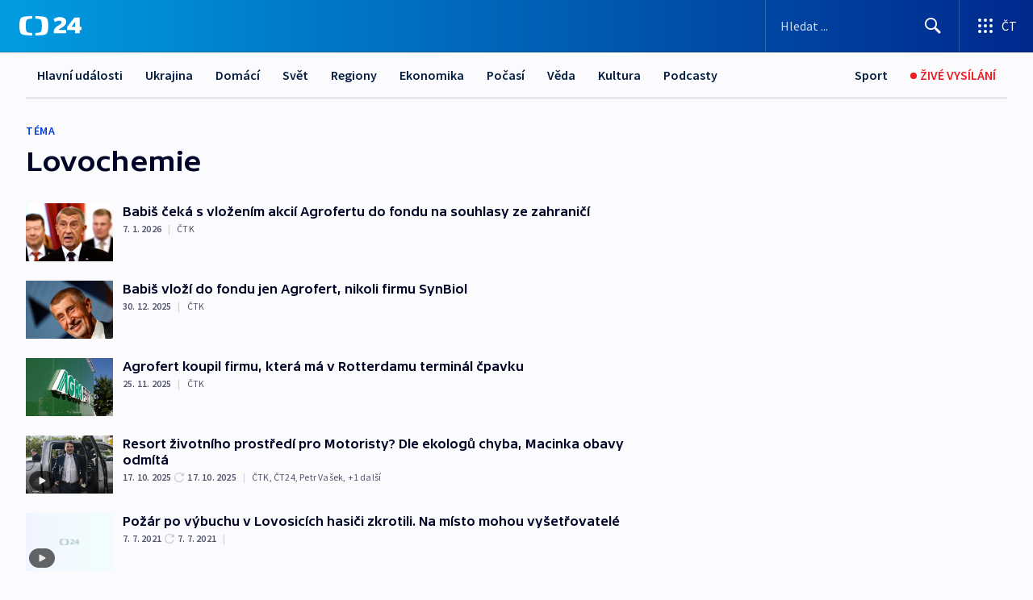

--- FILE ---
content_type: text/html; charset=utf-8
request_url: https://ct24.ceskatelevize.cz/tema/lovochemie-47708
body_size: 33706
content:
<!DOCTYPE html><html lang="cs" data-sentry-element="Html" data-sentry-component="MyDocument" data-sentry-source-file="_document.tsx"><head data-sentry-element="Head" data-sentry-source-file="_document.tsx"><meta charSet="utf-8"/><meta content="initial-scale=1.0, width=device-width" name="viewport" data-sentry-element="meta" data-sentry-source-file="_app.tsx"/><meta name="publisher" content="ČT24, Česká televize" data-sentry-element="meta" data-sentry-source-file="_app.tsx"/><meta name="language" content="cs" data-sentry-element="meta" data-sentry-source-file="_app.tsx"/><meta name="theme-color" content="#ffffff" data-sentry-element="meta" data-sentry-source-file="_app.tsx"/><link rel="icon" href="/static/favicon.ico" sizes="any"/><link rel="icon" type="image/svg+xml" href="/static/favicon.svg"/><link rel="icon" type="image/png" href="/static/favicon.png"/><link rel="apple-touch-icon" href="/static/apple-touch-icon.png"/><link rel="manifest" href="/static/manifest.json"/><link rel="canonical" href="https://ct24.ceskatelevize.cz/tema/lovochemie-47708"/><link rel="stylesheet" href="https://ctfs.ceskatelevize.cz/static/scripts/cmp/v2.1/orestbida/brands/ct24-light.css"/><title>Lovochemie — ČT24 — Česká televize</title><meta name="description" content=""/><meta name="robots" content="index, follow"/><meta property="og:title" content="Lovochemie — ČT24 — Česká televize"/><meta property="og:description" content=""/><meta property="og:image" content=""/><link rel="alternate" type="application/rss+xml" title="Lovochemie — ČT24 — Česká televize" href="/rss/tema/lovochemie-47708"/><meta name="next-head-count" content="19"/><script id="google-tag-manager" nonce="ZDJmYjU1NjUtMzA5ZS00YzZhLWJlOGEtMmZmYTE2NmE3ODZl" data-sentry-element="Script" data-sentry-source-file="_document.tsx" data-nscript="beforeInteractive">
                        var dataLayer = dataLayer || [];dataLayer.push({
                            "page": { "section": "24" },
                            "app": {"version": "1.73.8", "platform": "Web"}
                        });

                        (function(w,d,s,l,i){w[l]=w[l]||[];w[l].push({'gtm.start':
                        new Date().getTime(),event:'gtm.js'});var f=d.getElementsByTagName(s)[0],
                        j=d.createElement(s),dl=l!='dataLayer'?'&l='+l:'';j.async=true;j.src=
                        'https://www.googletagmanager.com/gtm.js?id='+i+dl;var n=d.querySelector('[nonce]');
                        n&&j.setAttribute('nonce',n.nonce||n.getAttribute('nonce'));f.parentNode.insertBefore(j,f);
                        })(window,document,'script','dataLayer','GTM-WR543Z2');
                  </script><link nonce="ZDJmYjU1NjUtMzA5ZS00YzZhLWJlOGEtMmZmYTE2NmE3ODZl" rel="preload" href="/_next/static/css/eb0e2c75f8046766.css" as="style"/><link nonce="ZDJmYjU1NjUtMzA5ZS00YzZhLWJlOGEtMmZmYTE2NmE3ODZl" rel="stylesheet" href="/_next/static/css/eb0e2c75f8046766.css" data-n-g=""/><link nonce="ZDJmYjU1NjUtMzA5ZS00YzZhLWJlOGEtMmZmYTE2NmE3ODZl" rel="preload" href="/_next/static/css/cf23267297961e52.css" as="style"/><link nonce="ZDJmYjU1NjUtMzA5ZS00YzZhLWJlOGEtMmZmYTE2NmE3ODZl" rel="stylesheet" href="/_next/static/css/cf23267297961e52.css" data-n-p=""/><link nonce="ZDJmYjU1NjUtMzA5ZS00YzZhLWJlOGEtMmZmYTE2NmE3ODZl" rel="preload" href="/_next/static/css/b5b3546fd1e0f7d1.css" as="style"/><link nonce="ZDJmYjU1NjUtMzA5ZS00YzZhLWJlOGEtMmZmYTE2NmE3ODZl" rel="stylesheet" href="/_next/static/css/b5b3546fd1e0f7d1.css" data-n-p=""/><noscript data-n-css="ZDJmYjU1NjUtMzA5ZS00YzZhLWJlOGEtMmZmYTE2NmE3ODZl"></noscript><script defer="" nonce="ZDJmYjU1NjUtMzA5ZS00YzZhLWJlOGEtMmZmYTE2NmE3ODZl" nomodule="" src="/_next/static/chunks/polyfills-42372ed130431b0a.js"></script><script src="/_next/static/chunks/webpack-9d436da92b284dc9.js" nonce="ZDJmYjU1NjUtMzA5ZS00YzZhLWJlOGEtMmZmYTE2NmE3ODZl" defer=""></script><script src="/_next/static/chunks/framework-df2fc3d29a08040c.js" nonce="ZDJmYjU1NjUtMzA5ZS00YzZhLWJlOGEtMmZmYTE2NmE3ODZl" defer=""></script><script src="/_next/static/chunks/main-39313285097fd8c9.js" nonce="ZDJmYjU1NjUtMzA5ZS00YzZhLWJlOGEtMmZmYTE2NmE3ODZl" defer=""></script><script src="/_next/static/chunks/pages/_app-47a8a81abe7733c6.js" nonce="ZDJmYjU1NjUtMzA5ZS00YzZhLWJlOGEtMmZmYTE2NmE3ODZl" defer=""></script><script src="/_next/static/chunks/2852872c-095e82de10fae69e.js" nonce="ZDJmYjU1NjUtMzA5ZS00YzZhLWJlOGEtMmZmYTE2NmE3ODZl" defer=""></script><script src="/_next/static/chunks/75fc9c18-c433d48982ca9a30.js" nonce="ZDJmYjU1NjUtMzA5ZS00YzZhLWJlOGEtMmZmYTE2NmE3ODZl" defer=""></script><script src="/_next/static/chunks/86-353db38eb9faeaaf.js" nonce="ZDJmYjU1NjUtMzA5ZS00YzZhLWJlOGEtMmZmYTE2NmE3ODZl" defer=""></script><script src="/_next/static/chunks/1509-4afa60b80d17ef4b.js" nonce="ZDJmYjU1NjUtMzA5ZS00YzZhLWJlOGEtMmZmYTE2NmE3ODZl" defer=""></script><script src="/_next/static/chunks/8460-92487105c425564e.js" nonce="ZDJmYjU1NjUtMzA5ZS00YzZhLWJlOGEtMmZmYTE2NmE3ODZl" defer=""></script><script src="/_next/static/chunks/1717-e987c59798af39f8.js" nonce="ZDJmYjU1NjUtMzA5ZS00YzZhLWJlOGEtMmZmYTE2NmE3ODZl" defer=""></script><script src="/_next/static/chunks/608-61f15136e3e80c7d.js" nonce="ZDJmYjU1NjUtMzA5ZS00YzZhLWJlOGEtMmZmYTE2NmE3ODZl" defer=""></script><script src="/_next/static/chunks/7444-e60ad12959b52b0e.js" nonce="ZDJmYjU1NjUtMzA5ZS00YzZhLWJlOGEtMmZmYTE2NmE3ODZl" defer=""></script><script src="/_next/static/chunks/3028-ba2a8d82ec1582b5.js" nonce="ZDJmYjU1NjUtMzA5ZS00YzZhLWJlOGEtMmZmYTE2NmE3ODZl" defer=""></script><script src="/_next/static/chunks/4035-8e9f8e7f61c25e84.js" nonce="ZDJmYjU1NjUtMzA5ZS00YzZhLWJlOGEtMmZmYTE2NmE3ODZl" defer=""></script><script src="/_next/static/chunks/8468-9f223555b9b1726e.js" nonce="ZDJmYjU1NjUtMzA5ZS00YzZhLWJlOGEtMmZmYTE2NmE3ODZl" defer=""></script><script src="/_next/static/chunks/6460-aed4e399704310b6.js" nonce="ZDJmYjU1NjUtMzA5ZS00YzZhLWJlOGEtMmZmYTE2NmE3ODZl" defer=""></script><script src="/_next/static/chunks/9986-2225b0923d3540a4.js" nonce="ZDJmYjU1NjUtMzA5ZS00YzZhLWJlOGEtMmZmYTE2NmE3ODZl" defer=""></script><script src="/_next/static/chunks/pages/tag/%5B...slug%5D-a6f7435d8d46380b.js" nonce="ZDJmYjU1NjUtMzA5ZS00YzZhLWJlOGEtMmZmYTE2NmE3ODZl" defer=""></script><script src="/_next/static/Z-Fvt_APwofeyyCl6jn-t/_buildManifest.js" nonce="ZDJmYjU1NjUtMzA5ZS00YzZhLWJlOGEtMmZmYTE2NmE3ODZl" defer=""></script><script src="/_next/static/Z-Fvt_APwofeyyCl6jn-t/_ssgManifest.js" nonce="ZDJmYjU1NjUtMzA5ZS00YzZhLWJlOGEtMmZmYTE2NmE3ODZl" defer=""></script><style nonce="ZDJmYjU1NjUtMzA5ZS00YzZhLWJlOGEtMmZmYTE2NmE3ODZl">.ctg-footer__social {
  color: #6f6f6f;
  display: flex;
  font-size: 1rem;
  align-items: center;
  font-family: SourceSansPro, sans-serif;
  line-height: 1.375rem;
  letter-spacing: 0;
  justify-content: center;
}
.ctg-footer__social-title {
  margin: 0;
  display: none;
  white-space: nowrap;
}
@media (min-width: 768px) {
  .ctg-footer__social-title {
    display: initial;
  }
}
  .ctg-footer__social-title.darkMode {
    color: rgba(255, 255, 255, 0.8);
  }
  .ctg-footer__social-list {
    margin: 0 0 16px 0;
    display: flex;
    padding: 0;
    list-style: none;
  }
@media (min-width: 768px) {
  .ctg-footer__social-list {
    margin: 0 0 0 15px;
  }
}
  .ctg-footer__social-list-item {
    width: 52px;
    margin: 0 4px;
    text-align: center;
  }
@media (min-width: 414px) {
  .ctg-footer__social-list-item {
    width: 64px;
  }
}
  .ctg-footer__social-list-item:first-child {
    margin-left: 0;
  }
  .ctg-footer__social-list-item:last-child {
    margin-right: 0;
  }
  .ctg-footer__social-list-item:hover {
    cursor: pointer;
    text-decoration: underline;
  }
  .ctg-footer__social-list-item:hover img.ctg-footer__icon-no-hover {
    display: none;
  }
  .ctg-footer__social-list-item:hover img.ctg-footer__icon-hover {
    display: block;
  }
  .ctg-footer__social-list-item img {
    width: 36px;
    height: 36px;
    margin: auto;
  }
@media (min-width: 768px) {
  .ctg-footer__social-list-item {
    width: initial;
  }
}
@media (min-width: 768px) {
  .ctg-footer__social-list-item img {
    width: 32px;
    height: 32px;
  }
}
  .ctg-footer__icon-hover {
    display: none;
  }
  .ctg-footer__icon-no-hover {
    display: block;
  }
  .ctg-footer__social-list-item-title {
    color: #6f6f6f;
    font-size: 0.75rem;
    font-family: SourceSansPro, sans-serif;
    font-weight: 400;
    line-height: 18px;
    white-space: nowrap;
    letter-spacing: 0.0375rem;
    text-transform: initial;
  }
@media (min-width: 768px) {
  .ctg-footer__social-list-item-title {
    display: none;
  }
}
  .ctg-footer__social-item-link {
    display: block;
    text-decoration: none;
  }
  .ctg-footer__channels-list {
    width: 100%;
    margin: 0;
    display: none;
    padding: 0;
    list-style: none;
  }
@media (min-width: 768px) {
  .ctg-footer__channels-list {
    display: flex;
  }
}
@media (min-width: 1024px) {
  .ctg-footer__channels-list {
    flex-wrap: wrap;
  }
}
  .ctg-footer__channels-list-item {
    flex: 1 1 auto;
    display: flex;
    margin-bottom: 40px;
    justify-content: center;
  }
@media (min-width: 1024px) {
  .ctg-footer__channels-list-item {
    flex: 0 1 30%;
    justify-content: start;
  }
}
  .ctg-footer__channels-list-item img {
    height: 20px;
  }
@media (min-width: 1024px) {
  .ctg-footer__channels-list-item img {
    height: 24px;
  }
}
  .ctg-footer__sr-only {
    top: auto;
    left: -10000px;
    width: 1px;
    height: 1px;
    overflow: hidden;
    position: absolute;
  }
  .ctg-footer__sub-footer {
    color: #6f6f6f;
    display: flex;
    font-size: 0.875rem;
    font-family: SourceSansPro, sans-serif;
    font-weight: 400;
    line-height: 1.25rem;
    letter-spacing: 0;
    text-transform: initial;
    justify-content: space-between;
  }
  .ctg-footer__sub-footer a {
    color: #041e42;
    transition: color 300ms ease-in;
    text-decoration: none;
  }
  .ctg-footer__sub-footer p {
    margin: 0;
  }
@media (max-width: 413px) {
  .ctg-footer__sub-footer div:first-child span:first-of-type {
    display: block;
  }
}
  .ctg-footer__sub-footer.darkMode span, .ctg-footer__sub-footer.darkMode a {
    color: rgba(255, 255, 255, 0.8);
  }
  .ctg-footer__sub-footer.darkMode p:first-child {
    color: rgba(255, 255, 255, 0.6);
  }
  .ctg-footer__sub-footer a:hover {
    text-decoration: underline;
  }
  .ctg-footer__separator {
    margin: 0px 7px;
  }
@media (max-width: 413px) {
  .ctg-footer__hidden {
    display: none;
  }
}
  .ctg-footer__right-column {
    display: none;
  }
@media (min-width: 768px) {
  .ctg-footer__right-column {
    display: flex;
  }
}
  .ctg-footer__contacts {
    color: #6f6f6f;
    font-size: 1rem;
    text-align: left;
    font-family: SourceSansPro, sans-serif;
    line-height: 20px;
    letter-spacing: 0;
  }
  .ctg-footer__contacts a {
    color: #041e42;
    transition: color 300ms ease-in;
    text-decoration: none;
  }
@media (min-width: 768px) and (max-width: 1023px) {
  .ctg-footer__contacts {
    text-align: center;
  }
}
  .ctg-footer__contacts a:hover {
    text-decoration: underline;
  }
  .ctg-footer__contacts-list {
    margin: 0;
    display: flex;
    flex-direction: column;
    justify-content: center;
  }
@media (min-width: 768px) {
  .ctg-footer__contacts-list {
    flex-direction: row;
  }
}
@media (min-width: 1024px) {
  .ctg-footer__contacts-list {
    justify-content: start;
  }
}
  .ctg-footer__contacts-list.darkMode span {
    color: #FFFFFF;
  }
  .ctg-footer__contacts-link {
    color: #041e42;
    margin: 0 0 0 0;
    display: flex;
    align-self: flex-start;
    line-height: 22px;
    align-content: center;
  }
  .ctg-footer__contacts-link img {
    margin-right: 10px;
  }
  .ctg-footer__contacts-link:first-child {
    margin: 0 0 18px 0;
  }
@media (min-width: 768px) {
  .ctg-footer__contacts-link:first-child {
    margin-right: 26px;
  }
}
  .ctg-footer__strong {
    font-family: SourceSansPro, sans-serif;
    font-weight: 600;
  }
  .ctg-footer__opening-hours {
    color: #000;
    margin: 0 0 16px 0;
  }
  .ctg-footer__opening-hours span:last-child {
    color: #6f6f6f;
    display: inline-block;
    margin-top: 8px;
  }
  .ctg-footer__opening-hours.darkMode span:first-child {
    color: #FFFFFF;
  }
  .ctg-footer__opening-hours.darkMode span:last-child {
    color: rgba(255, 255, 255, 0.8);
  }
  .footer-0-2-1 {  }
  .footer-0-2-1.darkMode {  }
  .footer-0-2-1 hr {
    opacity: 1;
  }
  .wrapper-0-2-2 {
    margin: 0 auto;
    display: grid;
    padding: 32px 16px 24px 16px;
  }
@media (min-width: 768px) {
  .wrapper-0-2-2 {
    padding: 48px 24px 32px 24px;
    grid-row-gap: 0px;
    grid-column-gap: 0px;
    grid-template-rows: repeat(6, auto);
    grid-template-columns: repeat(2, auto);
  }
}
@media (min-width: 1024px) {
  .wrapper-0-2-2 {
    grid-template-rows: repeat(6, auto);
  }
}
  .wrapper-0-2-2 a:focus {
    outline: none;
    box-shadow: 0px 0px 0px 2px #60a0ff;
    border-radius: 4px;
  }
  .logo-0-2-3 {
    display: block;
    justify-self: start;
    margin-bottom: 24px;
  }
  .logo-0-2-3 img {
    height: 24px;
  }
@media (min-width: 768px) {
  .logo-0-2-3 {
    grid-area: 1 / 1 / 2 / 2;
    margin-bottom: 40px;
  }
}
@media (min-width: 1024px) {
  .logo-0-2-3 {
    margin-bottom: 56px;
  }
}
@media (min-width: 768px) {
  .logo-0-2-3 img {
    height: 32px;
  }
}
  .social-0-2-4 {  }
@media (min-width: 768px) {
  .social-0-2-4 {
    grid-area: 1 / 2 / 1 / 3;
    align-self: flex-start;
    justify-content: flex-end;
  }
}
  .contacts-0-2-5 {
    margin-bottom: 22px;
  }
@media (min-width: 768px) {
  .contacts-0-2-5 {
    grid-area: 4 / 1 / 4 / 3;
  }
}
@media (min-width: 1024px) {
  .contacts-0-2-5 {
    grid-area: 3 / 2 / 3 / 3;
  }
}
  .channels-0-2-6 {  }
@media (min-width: 768px) {
  .channels-0-2-6 {
    grid-area: 3 / 1 / 3 / 3;
  }
}
@media (min-width: 1024px) {
  .channels-0-2-6 {
    grid-area: 2 / 2 / 2 / 3;
    align-self: start;
    margin-bottom: 11px;
  }
}
  .divider-0-2-7 {
    width: 100%;
    border: none;
    height: 1px;
    margin: 0 0 16px 0;
    background-color: #e0e0e0;
  }
@media (min-width: 768px) {
  .divider-0-2-7 {
    margin: 0 0 24px 0;
    grid-area: 5 / 1 / 5 / 3;
  }
}
@media (min-width: 1024px) {
  .divider-0-2-7 {
    grid-area: 5 / 1 / 5 / 3;
  }
}
  .dividerMedium-0-2-8 {
    margin: 0 0 16px 0;
  }
  .dividerLow-0-2-9 {
    margin: 0 0 20px 0;
  }
@media (min-width: 768px) {
  .dividerLow-0-2-9 {
    margin: 0 0 12px 0;
  }
}
  .dividerMobile-0-2-10 {  }
@media (min-width: 768px) {
  .dividerMobile-0-2-10 {
    display: none;
  }
}
  .linkList-0-2-11 {
    margin: 0 0 20px 0;
    display: flex;
    padding: 0;
    row-gap: 18px;
    flex-wrap: wrap;
    font-size: 1rem;
    list-style: none;
    font-family: SourceSansPro, sans-serif;
    line-height: 1.375rem;
    letter-spacing: 0;
  }
  .linkList-0-2-11 a {
    color: #041e42;
    transition: color 300ms ease-in;
    text-decoration: none;
  }
@media (min-width: 768px) {
  .linkList-0-2-11 {
    margin: 0 0 40px 0;
    display: grid;
    grid-column: 1 / 3;
    grid-template-columns: repeat(3, 1fr);
  }
  .linkList-0-2-11 #tvProgram {
    grid-area: 1 / 1;
  }
  .linkList-0-2-11 #ziveVysilani {
    grid-area: 2 / 1;
  }
  .linkList-0-2-11 #tvPoplatky {
    grid-area: 3 / 1;
  }
  .linkList-0-2-11 #teletext {
    grid-area: 4 / 1;
  }
  .linkList-0-2-11 #podcasty {
    grid-area: 5 / 1;
  }
  .linkList-0-2-11 #pocasi {
    grid-area: 1 / 2;
  }
  .linkList-0-2-11 #eshop {
    grid-area: 2 / 2;
  }
  .linkList-0-2-11 #mobilniAplikace {
    grid-area: 3 / 2;
  }
  .linkList-0-2-11 #vseoCt {
    grid-area: 4 / 2;
  }
  .linkList-0-2-11 #studioBrno {
    grid-area: 2 / 3;
  }
  .linkList-0-2-11 #proMedia {
    grid-area: 5 / 2;
  }
  .linkList-0-2-11 #studioOstrava {
    grid-area: 1 / 3;
  }
  .linkList-0-2-11 #radaCt {
    grid-area: 6 / 1;
  }
  .linkList-0-2-11 #kariera {
    grid-area: 3 / 3;
  }
  .linkList-0-2-11 #casteDotazy {
    grid-area: 4 / 3;
  }
  .linkList-0-2-11 #kontakty {
    grid-area: 5 / 3;
  }
}
@media (min-width: 1024px) {
  .linkList-0-2-11 {
    margin: 0 0 32px 0;
    display: flex;
    row-gap: 10px;
    grid-area: 2 / 1 / 5 / 2;
  }
}
  .linkList-0-2-11.darkMode {  }
  .linkList-0-2-11.darkMode a {
    color: #FFFFFF;
  }
  .linkList-0-2-11 a:hover {
    text-decoration: underline;
  }
  .linkListItem-0-2-12 {
    flex: 0 1 45%;
    line-height: 22px;
  }
@media (min-width: 768px) {
  .linkListItem-0-2-12 {
    flex: 0 1 33%;
  }
}
@media (min-width: 1024px) {
  .linkListItem-0-2-12 {
    flex: 0 1 50%;
  }
}
  .subFooter-0-2-13 {  }
@media (min-width: 768px) {
  .subFooter-0-2-13 {
    grid-area: 6 / 1 / 6 / 3;
  }
}
  .srOnly-0-2-14 {
    top: auto;
    left: -10000px;
    width: 1px;
    height: 1px;
    overflow: hidden;
    position: absolute;
  }
  .footer-d17-0-2-15 {
    background: #f4f4f4;
  }
  .footer-d17-0-2-15.darkMode {
    background: #001830;
  }
  .wrapper-d18-0-2-16 {
    max-width: 1216px;
  }
  .ctg-header__wrapper {
    width: 100%;
    content: a;
    box-sizing: border-box;
    background-color: #fff;
  }
  .ctg-header__document-disable-scroll-local {  }
@media screen and (max-width: 767px) {
  .ctg-header__document-disable-scroll-local {
    overflow: hidden !important;
    touch-action: none;
    overscroll-behavior: none;
    -webkit-overflow-scrolling: none;
  }
}
  .ctg-header__body-disable-scroll-local {  }
@media screen and (max-width: 767px) {
  .ctg-header__body-disable-scroll-local {
    overflow: hidden !important;
    touch-action: none;
    overscroll-behavior: none;
    -webkit-overflow-scrolling: none;
  }
}
  .ctg-header__document-disable-scroll-global {  }
@media screen and (max-width: 427px) {
  .ctg-header__document-disable-scroll-global {
    overflow: hidden !important;
    touch-action: none;
    overscroll-behavior: none;
    -webkit-overflow-scrolling: none;
  }
}
  .ctg-header__body-disable-scroll-global {  }
@media screen and (max-width: 427px) {
  .ctg-header__body-disable-scroll-global {
    overflow: hidden !important;
    touch-action: none;
    overscroll-behavior: none;
    -webkit-overflow-scrolling: none;
  }
}
  .ctg-header__document-disable-scroll-local-d2 {  }
@media screen and (max-width: 767px) {
  .ctg-header__document-disable-scroll-local-d2 {
    padding-right: 0px !important;
  }
}
  .ctg-header__document-disable-scroll-global-d4 {  }
@media screen and (max-width: 427px) {
  .ctg-header__document-disable-scroll-global-d4 {
    padding-right: 0px !important;
  }
}
  .ctg-header__inset-focus-visible {  }
  .ctg-header__context-menu-item-disabled {  }
  .ctg-header__context-menu-item.ctg-header__context-menu-item-disabled .ctg-header__context-menu-item-link, .ctg-header__context-menu-item.ctg-header__context-menu-item-disabled .ctg-header__context-menu-item-link:hover {
    cursor: auto;
  }
  .ctg-header__context-menu-item-active {  }
  .ctg-header__context-menu-item.ctg-header__context-menu-item-active .ctg-header__context-menu-item-link {
    cursor: default;
    font-family: SourceSansPro, sans-serif;
    font-weight: 600;
  }
  .ctg-header__context-menu-item-link {
    display: flex;
    padding: 9px 26px 9px;
    font-size: 1rem;
    align-items: center;
    font-family: SourceSansPro, sans-serif;
    line-height: 1.375rem;
    letter-spacing: 0;
    vertical-align: sub;
  }
  .ctg-header__context-menu-item:not(.ctg-header__context-menu-item-disabled) .ctg-header__context-menu-item-link:hover {  }
  .ctg-header__context-menu-item-link:hover {
    text-decoration: none;
  }
  .ctg-header__profile-name {  }
  .ctg-header__profile-name + ul li:first-child .ctg-header__context-menu-item-link {
    padding: 0 24px 9px;
  }
  .ctg-header__profile-name + ul li:first-child .ctg-header__context-menu-item-link:hover {
    text-decoration: underline;
    background-color: #fff;
  }
  .ctg-header__context-menu-item-link-is-not {  }
  .ctg-header__context-menu-item-link.ctg-header__context-menu-item-link-is-not {
    outline: none;
  }
  .ctg-header__context-menu-item-link.ctg-header__context-menu-item-link-is-not.focus-visible {
    box-shadow: 0px 0px 0px 2px #60a0ff;
  }
  .ctg-header__context-menu-item {
    color: #393939;
    width: 100%;
    padding: 0;
    max-width: 100%;
    list-style: none;
  }
  .ctg-header__context-menu-item > span {
    display: flex;
    align-items: center;
  }
  .ctg-header__context-menu-item > span > svg {
    fill: currentColor;
    flex: 0 0 auto;
    width: 20px;
    height: 20px;
    margin: 0 8px 0 -28px;
  }
  .ctg-header__context-menu-icon {
    width: 20px;
    display: flex;
    align-items: center;
    margin-right: 18px;
  }
  .ctg-header__context-menu-item-disabled-d0 {  }
  .ctg-header__context-menu-item.ctg-header__context-menu-item-disabled-d0 .ctg-header__context-menu-item-link, .ctg-header__context-menu-item.ctg-header__context-menu-item-disabled-d0 .ctg-header__context-menu-item-link:hover {
    background-color: transparent;
    color: #8d8d8d;
  }
  .ctg-header__context-menu-item-active-d1 {  }
  .ctg-header__context-menu-item.ctg-header__context-menu-item-active-d1 .ctg-header__context-menu-item-link {
    color: #000000;
  }
  .ctg-header__context-menu-item-link-d2 {
    color: #041e42;
  }
  .ctg-header__context-menu-item:not(.ctg-header__context-menu-item-disabled) .ctg-header__context-menu-item-link-d2:hover {
    color: #000000;
    background-color: #f4f4f4;
  }
  .ctg-header__context-menu-item-disabled-d3 {  }
  .ctg-header__context-menu-item.ctg-header__context-menu-item-disabled-d3 .ctg-header__context-menu-item-link, .ctg-header__context-menu-item.ctg-header__context-menu-item-disabled-d3 .ctg-header__context-menu-item-link:hover {
    background-color: transparent;
    color: #8d8d8d;
  }
  .ctg-header__context-menu-item-active-d4 {  }
  .ctg-header__context-menu-item.ctg-header__context-menu-item-active-d4 .ctg-header__context-menu-item-link {
    color: #000000;
  }
  .ctg-header__context-menu-item-link-d5 {
    color: #041e42;
  }
  .ctg-header__context-menu-item:not(.ctg-header__context-menu-item-disabled) .ctg-header__context-menu-item-link-d5:hover {
    color: #000000;
    background-color: #f4f4f4;
  }
  .ctg-header__context-menu-item-disabled-d6 {  }
  .ctg-header__context-menu-item.ctg-header__context-menu-item-disabled-d6 .ctg-header__context-menu-item-link, .ctg-header__context-menu-item.ctg-header__context-menu-item-disabled-d6 .ctg-header__context-menu-item-link:hover {
    background-color: transparent;
    color: #8d8d8d;
  }
  .ctg-header__context-menu-item-active-d7 {  }
  .ctg-header__context-menu-item.ctg-header__context-menu-item-active-d7 .ctg-header__context-menu-item-link {
    color: #000000;
  }
  .ctg-header__context-menu-item-link-d8 {
    color: #041e42;
  }
  .ctg-header__context-menu-item:not(.ctg-header__context-menu-item-disabled) .ctg-header__context-menu-item-link-d8:hover {
    color: #000000;
    background-color: #f4f4f4;
  }
  .ctg-header__context-menu-item-disabled-d9 {  }
  .ctg-header__context-menu-item.ctg-header__context-menu-item-disabled-d9 .ctg-header__context-menu-item-link, .ctg-header__context-menu-item.ctg-header__context-menu-item-disabled-d9 .ctg-header__context-menu-item-link:hover {
    background-color: transparent;
    color: #8d8d8d;
  }
  .ctg-header__context-menu-item-active-d10 {  }
  .ctg-header__context-menu-item.ctg-header__context-menu-item-active-d10 .ctg-header__context-menu-item-link {
    color: #000000;
  }
  .ctg-header__context-menu-item-link-d11 {
    color: #041e42;
  }
  .ctg-header__context-menu-item:not(.ctg-header__context-menu-item-disabled) .ctg-header__context-menu-item-link-d11:hover {
    color: #000000;
    background-color: #f4f4f4;
  }
  .ctg-header__context-menu-item-disabled-d12 {  }
  .ctg-header__context-menu-item.ctg-header__context-menu-item-disabled-d12 .ctg-header__context-menu-item-link, .ctg-header__context-menu-item.ctg-header__context-menu-item-disabled-d12 .ctg-header__context-menu-item-link:hover {
    background-color: transparent;
    color: #8d8d8d;
  }
  .ctg-header__context-menu-item-active-d13 {  }
  .ctg-header__context-menu-item.ctg-header__context-menu-item-active-d13 .ctg-header__context-menu-item-link {
    color: #000000;
  }
  .ctg-header__context-menu-item-link-d14 {
    color: #041e42;
  }
  .ctg-header__context-menu-item:not(.ctg-header__context-menu-item-disabled) .ctg-header__context-menu-item-link-d14:hover {
    color: #000000;
    background-color: #f4f4f4;
  }
  .ctg-header__context-menu-item-disabled-d15 {  }
  .ctg-header__context-menu-item.ctg-header__context-menu-item-disabled-d15 .ctg-header__context-menu-item-link, .ctg-header__context-menu-item.ctg-header__context-menu-item-disabled-d15 .ctg-header__context-menu-item-link:hover {
    background-color: transparent;
    color: #8d8d8d;
  }
  .ctg-header__context-menu-item-active-d16 {  }
  .ctg-header__context-menu-item.ctg-header__context-menu-item-active-d16 .ctg-header__context-menu-item-link {
    color: #000000;
  }
  .ctg-header__context-menu-item-link-d17 {
    color: #041e42;
  }
  .ctg-header__context-menu-item:not(.ctg-header__context-menu-item-disabled) .ctg-header__context-menu-item-link-d17:hover {
    color: #000000;
    background-color: #f4f4f4;
  }
  .ctg-header__context-menu-item-disabled-d18 {  }
  .ctg-header__context-menu-item.ctg-header__context-menu-item-disabled-d18 .ctg-header__context-menu-item-link, .ctg-header__context-menu-item.ctg-header__context-menu-item-disabled-d18 .ctg-header__context-menu-item-link:hover {
    background-color: transparent;
    color: #8d8d8d;
  }
  .ctg-header__context-menu-item-active-d19 {  }
  .ctg-header__context-menu-item.ctg-header__context-menu-item-active-d19 .ctg-header__context-menu-item-link {
    color: #000000;
  }
  .ctg-header__context-menu-item-link-d20 {
    color: #041e42;
  }
  .ctg-header__context-menu-item:not(.ctg-header__context-menu-item-disabled) .ctg-header__context-menu-item-link-d20:hover {
    color: #000000;
    background-color: #f4f4f4;
  }
  .ctg-header__context-menu-item-disabled-d21 {  }
  .ctg-header__context-menu-item.ctg-header__context-menu-item-disabled-d21 .ctg-header__context-menu-item-link, .ctg-header__context-menu-item.ctg-header__context-menu-item-disabled-d21 .ctg-header__context-menu-item-link:hover {
    background-color: transparent;
    color: #8d8d8d;
  }
  .ctg-header__context-menu-item-active-d22 {  }
  .ctg-header__context-menu-item.ctg-header__context-menu-item-active-d22 .ctg-header__context-menu-item-link {
    color: #000000;
  }
  .ctg-header__context-menu-item-link-d23 {
    color: #041e42;
  }
  .ctg-header__context-menu-item:not(.ctg-header__context-menu-item-disabled) .ctg-header__context-menu-item-link-d23:hover {
    color: #000000;
    background-color: #f4f4f4;
  }
  .ctg-header__context-menu-item-disabled-d24 {  }
  .ctg-header__context-menu-item.ctg-header__context-menu-item-disabled-d24 .ctg-header__context-menu-item-link, .ctg-header__context-menu-item.ctg-header__context-menu-item-disabled-d24 .ctg-header__context-menu-item-link:hover {
    background-color: transparent;
    color: #8d8d8d;
  }
  .ctg-header__context-menu-item-active-d25 {  }
  .ctg-header__context-menu-item.ctg-header__context-menu-item-active-d25 .ctg-header__context-menu-item-link {
    color: #000000;
  }
  .ctg-header__context-menu-item-link-d26 {
    color: #041e42;
  }
  .ctg-header__context-menu-item:not(.ctg-header__context-menu-item-disabled) .ctg-header__context-menu-item-link-d26:hover {
    color: #000000;
    background-color: #f4f4f4;
  }
  .ctg-header__context-menu-item-disabled-d27 {  }
  .ctg-header__context-menu-item.ctg-header__context-menu-item-disabled-d27 .ctg-header__context-menu-item-link, .ctg-header__context-menu-item.ctg-header__context-menu-item-disabled-d27 .ctg-header__context-menu-item-link:hover {
    background-color: transparent;
    color: #8d8d8d;
  }
  .ctg-header__context-menu-item-active-d28 {  }
  .ctg-header__context-menu-item.ctg-header__context-menu-item-active-d28 .ctg-header__context-menu-item-link {
    color: #000000;
  }
  .ctg-header__context-menu-item-link-d29 {
    color: #041e42;
  }
  .ctg-header__context-menu-item:not(.ctg-header__context-menu-item-disabled) .ctg-header__context-menu-item-link-d29:hover {
    color: #000000;
    background-color: #f4f4f4;
  }
  .ctg-header__context-menu-item-disabled-d30 {  }
  .ctg-header__context-menu-item.ctg-header__context-menu-item-disabled-d30 .ctg-header__context-menu-item-link, .ctg-header__context-menu-item.ctg-header__context-menu-item-disabled-d30 .ctg-header__context-menu-item-link:hover {
    background-color: transparent;
    color: #8d8d8d;
  }
  .ctg-header__context-menu-item-active-d31 {  }
  .ctg-header__context-menu-item.ctg-header__context-menu-item-active-d31 .ctg-header__context-menu-item-link {
    color: #000000;
  }
  .ctg-header__context-menu-item-link-d32 {
    color: #041e42;
  }
  .ctg-header__context-menu-item:not(.ctg-header__context-menu-item-disabled) .ctg-header__context-menu-item-link-d32:hover {
    color: #000000;
    background-color: #f4f4f4;
  }
  .ctg-header__context-menu-item-disabled-d33 {  }
  .ctg-header__context-menu-item.ctg-header__context-menu-item-disabled-d33 .ctg-header__context-menu-item-link, .ctg-header__context-menu-item.ctg-header__context-menu-item-disabled-d33 .ctg-header__context-menu-item-link:hover {
    background-color: transparent;
    color: #8d8d8d;
  }
  .ctg-header__context-menu-item-active-d34 {  }
  .ctg-header__context-menu-item.ctg-header__context-menu-item-active-d34 .ctg-header__context-menu-item-link {
    color: #000000;
  }
  .ctg-header__context-menu-item-link-d35 {
    color: #041e42;
  }
  .ctg-header__context-menu-item:not(.ctg-header__context-menu-item-disabled) .ctg-header__context-menu-item-link-d35:hover {
    color: #000000;
    background-color: #f4f4f4;
  }
  .ctg-header__context-menu-item-disabled-d36 {  }
  .ctg-header__context-menu-item.ctg-header__context-menu-item-disabled-d36 .ctg-header__context-menu-item-link, .ctg-header__context-menu-item.ctg-header__context-menu-item-disabled-d36 .ctg-header__context-menu-item-link:hover {
    background-color: transparent;
    color: #8d8d8d;
  }
  .ctg-header__context-menu-item-active-d37 {  }
  .ctg-header__context-menu-item.ctg-header__context-menu-item-active-d37 .ctg-header__context-menu-item-link {
    color: #000000;
  }
  .ctg-header__context-menu-item-link-d38 {
    color: #041e42;
  }
  .ctg-header__context-menu-item:not(.ctg-header__context-menu-item-disabled) .ctg-header__context-menu-item-link-d38:hover {
    color: #000000;
    background-color: #f4f4f4;
  }
  .ctg-header__local-menu-mobile-nav {
    width: 100%;
    display: none;
    position: relative;
    box-shadow: 0px 1px 3px rgba(0, 0, 0, 0.2), 0px 12px 24px -8px rgba(0, 0, 0, 0.15);
    margin-left: auto;
    background-color: #fff;
  }
  .ctg-header__local-menu-mobile-nav .ctg-header__context-menu {
    width: 100%;
    padding: 16px 0;
    box-shadow: none;
    background-color: transparent;
  }
  .ctg-header__local-menu-mobile-nav .ctg-header__context-menu li.ctg-header__context-menu-item-active > a, .ctg-header__local-menu-mobile-nav .ctg-header__context-menu li.ctg-header__context-menu-item-active > span, .ctg-header__local-menu-mobile-nav .ctg-header__context-menu li > a:hover {
    color: #041e42;
  }
  .ctg-header__local-menu-mobile-nav .ctg-header__context-menu li:not(.ctg-header__context-menu-item-disabled) > a:hover, .ctg-header__local-menu-mobile-nav .ctg-header__context-menu li:not(.ctg-header__context-menu-item-disabled) > span.ctg-header__local-menu-mobile-nav .ctg-header__context-menu li:not(.ctg-header__context-menu-item-disabled):hover {
    background-color: #f4f4f4;
  }
  .ctg-header__local-menu-mobile-nav-visible {
    display: block;
  }
  .ctg-header__local-menu-mobile-nav-wrapper {
    top: 105px;
    left: 0;
    width: 100%;
    height: calc(100% - 105px);
    padding: 0;
    z-index: 101;
    overflow: auto;
    position: fixed;
    visibility: hidden;
    background-color: rgba(0, 0, 0, .3);
  }
  .ctg-header__local-menu-mobile-nav-wrapper-visible {
    visibility: visible;
  }
  .ctg-header__local-menu-mobile-button-wrapper {
    color: inherit;
    display: flex;
    align-items: center;
  }
  .ctg-header__local-menu-mobile-button-wrapper > button {
    color: inherit;
    display: flex;
    padding: 10px 16px;
    align-items: center;
  }
  .ctg-header__local-menu-mobile-button > svg {
    color: inherit;
    width: 24px;
    height: 24px;
    margin-right: 4px;
  }
  .ctg-header__local-menu-mobile-button > span {
    color: inherit;
    font-size: 1rem;
    font-family: SourceSansPro, sans-serif;
    line-height: 1;
  }
  .ctg-header__inset-focus-visible {  }
  .ctg-header__hotlink-nav-list-item {
    position: relative;
  }
@media (max-width: 767px) {
  .ctg-header__hotlink-nav-list-item {
    border-left: 1px solid rgba(0, 0, 0, 0.2);
  }
}
  .ctg-header__hotlink-nav-list-item > a, .ctg-header__hotlink-nav-list-item > button, .ctg-header__hotlink-nav-list-item > span {
    height: 100%;
    margin: 0;
    display: flex;
    position: relative;
    font-size: 16px;
    box-sizing: border-box;
    transition: backgroundColor 150ms, borderColor 150ms,color 150ms;
    align-items: center;
    font-family: SourceSansPro, sans-serif;
    font-weight: 600;
    line-height: 1.314rem;
    padding-top: 5px;
    white-space: nowrap;
    padding-left: 14px;
    padding-right: 14px;
    letter-spacing: normal;
    padding-bottom: 5px;
    justify-content: center;
    text-decoration: none;
  }
  .ctg-header__hotlink-nav-list-item > span {
    cursor: default;
  }
  .ctg-header__hotlink-nav-list-item > a svg, .ctg-header__hotlink-nav-list-item > button svg, .ctg-header__hotlink-nav-list-item > span svg {
    margin-right: 4px;
  }
  .ctg-header__hotlink-nav-list-item-active.ctg-header__hotlink-nav-list-item > a svg, .ctg-header__hotlink-nav-list-item-active.ctg-header__hotlink-nav-list-item > button svg, .ctg-header__hotlink-nav-list-item-active.ctg-header__hotlink-nav-list-item > span svg {  }
  .ctg-header__hotlink-nav-list-item-active.ctg-header__hotlink-nav-list-item > a, .ctg-header__hotlink-nav-list-item-active.ctg-header__hotlink-nav-list-item > button, .ctg-header__hotlink-nav-list-item-active.ctg-header__hotlink-nav-list-item > span {  }
@media (hover: hover) {
  .ctg-header__hotlink-nav-list-item > a, .ctg-header__hotlink-nav-list-item > button, .ctg-header__hotlink-nav-list-item > span {  }
  .ctg-header__hotlink-nav-list-item > a:hover svg, .ctg-header__hotlink-nav-list-item > button:hover svg, .ctg-header__hotlink-nav-list-item > span:hover svg {  }
  .ctg-header__hotlink-nav-list-item > a:hover, .ctg-header__hotlink-nav-list-item > button:hover, .ctg-header__hotlink-nav-list-item > span:hover {
    text-decoration: none;
  }
}
  .ctg-header__hotlink-nav-list-item-active {  }
  .ctg-header__hotlink-nav-list-item-active:before {
    left: 50%;
    width: 0;
    bottom: -6px;
    height: 0;
    content: "";
    position: absolute;
    border-left: 6px solid transparent;
    margin-left: -6px;
    border-right: 6px solid transparent;
  }
  .ctg-header__hotlink-nav-list-item-d0 {  }
  .ctg-header__hotlink-nav-list-item-d0 > a, .ctg-header__hotlink-nav-list-item-d0 > button, .ctg-header__hotlink-nav-list-item-d0 > span {
    background-color: transparent;
    color: #041e42;
  }
  .ctg-header__hotlink-nav-list-item-d0 > a svg, .ctg-header__hotlink-nav-list-item-d0 > button svg, .ctg-header__hotlink-nav-list-item-d0 > span svg {
    color: inherit;
  }
  .ctg-header__hotlink-nav-list-item-active.ctg-header__hotlink-nav-list-item-d0 > a svg, .ctg-header__hotlink-nav-list-item-active.ctg-header__hotlink-nav-list-item-d0 > button svg, .ctg-header__hotlink-nav-list-item-active.ctg-header__hotlink-nav-list-item-d0 > span svg {
    color: inherit;
  }
  .ctg-header__hotlink-nav-list-item-active.ctg-header__hotlink-nav-list-item-d0 > a, .ctg-header__hotlink-nav-list-item-active.ctg-header__hotlink-nav-list-item-d0 > button, .ctg-header__hotlink-nav-list-item-active.ctg-header__hotlink-nav-list-item-d0 > span {
    background-color: #041e42;
    color: #fff;
    border-color: #041e42;
  }
@media (hover: hover) {
  .ctg-header__hotlink-nav-list-item-d0 > a, .ctg-header__hotlink-nav-list-item-d0 > button, .ctg-header__hotlink-nav-list-item-d0 > span {  }
  .ctg-header__hotlink-nav-list-item-d0 > a:hover svg, .ctg-header__hotlink-nav-list-item-d0 > button:hover svg, .ctg-header__hotlink-nav-list-item-d0 > span:hover svg {
    color: inherit;
  }
  .ctg-header__hotlink-nav-list-item-d0 > a:hover, .ctg-header__hotlink-nav-list-item-d0 > button:hover, .ctg-header__hotlink-nav-list-item-d0 > span:hover {
    background-color: #041e42;
    color: #fff;
    border-color: #041e42;
  }
}
  .ctg-header__hotlink-nav-list-item-active-d2 {  }
  .ctg-header__hotlink-nav-list-item-active-d2:before {
    border-top: 6px solid #041e42;
  }
  .ctg-header__hotlink-nav-list-item-d3 {  }
  .ctg-header__hotlink-nav-list-item-d3 > a, .ctg-header__hotlink-nav-list-item-d3 > button, .ctg-header__hotlink-nav-list-item-d3 > span {
    background-color: transparent;
    color: #041e42;
  }
  .ctg-header__hotlink-nav-list-item-d3 > a svg, .ctg-header__hotlink-nav-list-item-d3 > button svg, .ctg-header__hotlink-nav-list-item-d3 > span svg {
    color: inherit;
  }
  .ctg-header__hotlink-nav-list-item-active.ctg-header__hotlink-nav-list-item-d3 > a svg, .ctg-header__hotlink-nav-list-item-active.ctg-header__hotlink-nav-list-item-d3 > button svg, .ctg-header__hotlink-nav-list-item-active.ctg-header__hotlink-nav-list-item-d3 > span svg {
    color: inherit;
  }
  .ctg-header__hotlink-nav-list-item-active.ctg-header__hotlink-nav-list-item-d3 > a, .ctg-header__hotlink-nav-list-item-active.ctg-header__hotlink-nav-list-item-d3 > button, .ctg-header__hotlink-nav-list-item-active.ctg-header__hotlink-nav-list-item-d3 > span {
    background-color: #041e42;
    color: #fff;
    border-color: #041e42;
  }
@media (hover: hover) {
  .ctg-header__hotlink-nav-list-item-d3 > a, .ctg-header__hotlink-nav-list-item-d3 > button, .ctg-header__hotlink-nav-list-item-d3 > span {  }
  .ctg-header__hotlink-nav-list-item-d3 > a:hover svg, .ctg-header__hotlink-nav-list-item-d3 > button:hover svg, .ctg-header__hotlink-nav-list-item-d3 > span:hover svg {
    color: inherit;
  }
  .ctg-header__hotlink-nav-list-item-d3 > a:hover, .ctg-header__hotlink-nav-list-item-d3 > button:hover, .ctg-header__hotlink-nav-list-item-d3 > span:hover {
    background-color: #041e42;
    color: #fff;
    border-color: #041e42;
  }
}
  .ctg-header__hotlink-nav-list-item-active-d5 {  }
  .ctg-header__hotlink-nav-list-item-active-d5:before {
    border-top: 6px solid #041e42;
  }
  .ctg-header__hotlink-nav-list {
    height: 100%;
    margin: 0;
    display: flex;
    padding: 0;
    position: relative;
    list-style-type: none;
  }
  .ctg-header__hotlink-nav-button-container {
    position: relative;
  }
  .ctg-header__local-menu-nav-list-item {
    position: relative;
    max-width: 235px;
  }
  .ctg-header__local-menu-nav-list-item > a, .ctg-header__local-menu-nav-list-item > button, .ctg-header__local-menu-nav-list-item > span {
    color: #041e42;
    height: 57px;
    margin: 0;
    display: block;
    padding: 0 14px;
    overflow: hidden;
    position: relative;
    font-size: 1rem;
    box-sizing: border-box;
    transition: background-color 150ms, border-color 150ms,color 150ms;
    font-family: SourceSansPro, sans-serif;
    font-weight: 600;
    line-height: 57px;
    white-space: nowrap;
    text-overflow: ellipsis;
    letter-spacing: normal;
    text-decoration: none;
  }
  .ctg-header__local-menu-nav-list-item > span {
    cursor: default;
  }
  .ctg-header__local-menu-nav-list-item a {
    text-decoration: none;
  }
  .ctg-header__local-menu-nav-list-item-active.ctg-header__local-menu-nav-list-item > a, .ctg-header__local-menu-nav-list-item > a:hover, .ctg-header__local-menu-nav-list-item-active.ctg-header__local-menu-nav-list-item > button, .ctg-header__local-menu-nav-list-item > button:hover, .ctg-header__local-menu-nav-list-item-active.ctg-header__local-menu-nav-list-item > span, .ctg-header__local-menu-nav-list-item > span:hover {
    color: #fff;
    border-color: #041e42;
    text-decoration: none;
    background-color: #041e42;
  }
  .ctg-header__local-menu-nav-list-item-active:before {
    left: 50%;
    width: 0;
    bottom: -6px;
    height: 0;
    content: "";
    position: absolute;
    border-top: 6px solid #041e42;
    border-left: 6px solid transparent;
    margin-left: -6px;
    border-right: 6px solid transparent;
  }
  .ctg-header__local-menu-nav.ctg-header__local-menu-nav-gradient {
    mask-size: auto;
    mask-image: linear-gradient( to right, black calc(100% - 150px), transparent calc(100% - 100px));
    mask-repeat: no-repeat, no-repeat;
    mask-position: 0 0, 100% 0;
    -webkit-mask-size: auto;
    -webkit-mask-image: linear-gradient( to right, black calc(100% - 150px), transparent calc(100% - 100px));
    -webkit-mask-repeat: no-repeat, no-repeat;
    -webkit-mask-position: 0 0, 100% 0;
  }
  .ctg-header__local-menu-nav-list {
    width: fit-content;
    margin: 0;
    display: flex;
    padding: 0;
    position: relative;
    list-style-type: none;
  }
  .ctg-header__local-menu-nav-button-container {
    position: relative;
  }
  .ctg-header__local-menu-nav-button-container .ctg-header__context-menu {
    left: -30px;
  }
  .ctg-header__local-menu-nav-button:before {
    left: 50%;
    bottom: -6px;
    height: 0;
    content: "";
    display: block;
    opacity: 0;
    z-index: 2;
    position: absolute;
    transform: translateX(-50%);
    border-top: 6px solid #041e42;
    transition: opacity .150ms ease;
    border-left: 6px solid transparent;
    border-right: 6px solid transparent;
    pointer-events: none;
  }
  .ctg-header__local-menu-nav-button:hover {
    cursor: pointer;
  }
  .ctg-header__local-menu-nav-button-active {
    color: #fff !important;
    background-color: #041e42;
  }
  .ctg-header__local-menu-nav-button-active:before {
    opacity: 1;
  }
  .ctg-header__local-menu-nav-button-active.dark {
    color: #041e42 !important;
    background-color: #fff !important;
  }
  .ctg-header__local-menu-nav-button-active.dark:before {
    border-top: 6px solid #fff;
  }
  .ctg-header__local-menu-wrapper {
    position: relative;
  }
@media screen and (min-width: 768px) {
  .ctg-header__local-menu-wrapper {
    margin: 0 auto;
    padding: 0 24px;
    max-width: 1168px;
  }
}
  .ctg-header__local-menu {
    height: 49px;
    display: grid;
    z-index: 1;
    position: relative;
    box-sizing: border-box;
    align-items: center;
    border-bottom: 1px solid rgba(0, 0, 0, 0.2);
    justify-content: stretch;
    grid-template-columns: 1fr min-content min-content;
  }
@media screen and (min-width: 768px) {
  .ctg-header__local-menu {
    height: 57px;
    max-width: 100%;
    grid-template-rows: 57px;
    grid-template-columns: minmax(0, 100%) min-content min-content;
  }
  .ctg-header__local-menu.secondaryMenu {
    height: auto;
  }
}
  .ctg-header__local-menu.hideBottomLine {
    height: 48px;
    border-bottom: 0;
  }
@media screen and (min-width: 768px) {
  .ctg-header__local-menu.hideBottomLine {
    height: 56px;
    grid-template-rows: 56px;
  }
}
  .ctg-header__local-menu-secondary-wrapper {
    width: 100%;
  }
  .ctg-header__local-nav-wrapper {
    display: none;
  }
@media screen and (min-width: 768px) {
  .ctg-header__local-nav-wrapper {
    display: block;
    position: relative;
  }
}
  .ctg-header__hotlink-nav-wrapper {
    height: 100%;
    position: relative;
  }
@media screen and (min-width: 768px) {
  .ctg-header__hotlink-nav-wrapper {
    display: block;
    position: relative;
  }
}
  .ctg-header__local-menu-mobile-button-wrapper {
    height: 100%;
  }
@media screen and (min-width: 768px) {
  .ctg-header__local-menu-mobile-button-wrapper {
    display: none;
  }
}
  .ctg-header__local-menu-mobile-button-wrapper .ctg-header__local-menu-mobile-button {
    width: 100%;
    height: 100%;
  }
  .ctg-header__local-menu-mobile-button-wrapper .ctg-header__local-menu-mobile-button.ctg-header__local-menu-mobile-button-active {
    background-color: rgba(0, 0, 0, 0.04);
  }
@media (hover: hover) {
  .ctg-header__local-menu-mobile-button-wrapper .ctg-header__local-menu-mobile-button:hover {
    color: #fff;
    background-color: #041e42;
  }
  .inverted .ctg-header__local-menu-mobile-button-wrapper .ctg-header__local-menu-mobile-button:hover {
    color: #fff;
    background-color: transparent;
  }
}
  .ctg-header__header-dark .ctg-header__local-menu-nav-list-item > a, .ctg-header__header-dark .ctg-header__local-menu-nav-list-item > button, .ctg-header__header-dark .ctg-header__local-menu-nav-list-item > span {
    color: #fff;
  }
  .ctg-header__header-dark .ctg-header__local-menu-nav-list-item.ctg-header__local-menu-nav-list-item-active > a, .ctg-header__header-dark .ctg-header__local-menu-nav-list-item.ctg-header__local-menu-nav-list-item-active > button, .ctg-header__header-dark .ctg-header__local-menu-nav-list-item.ctg-header__local-menu-nav-list-item-active > span {
    color: #041e42;
    border-color: #fff;
    background-color: #fff;
  }
  .ctg-header__header-dark .ctg-header__local-menu-nav-list-item.ctg-header__local-menu-nav-list-item-active:before {
    border-top-color: #fff;
  }
  .ctg-header__header-dark .ctg-header__local-menu-nav-list-item > a:hover, .ctg-header__header-dark .ctg-header__local-menu-nav-list-item > button:hover, .ctg-header__header-dark .ctg-header__local-menu-nav-list-item > span:hover {
    color: #041e42;
    border-color: #fff;
    background-color: #fff;
  }
  .ctg-header__header-dark .ctg-header__hotlink-nav-list-item > a, .ctg-header__header-dark .ctg-header__hotlink-nav-list-item > button, .ctg-header__header-dark .ctg-header__hotlink-nav-list-item > span {
    color: #fff;
  }
@media screen and (max-width: 767px) {
  .ctg-header__header-dark .ctg-header__hotlink-nav-list-item {
    border-color: rgba(255, 255, 255, 0.2);;
  }
}
  .ctg-header__header-dark .ctg-header__hotlink-nav-list-item.ctg-header__hotlink-nav-list-item-active > a, .ctg-header__header-dark .ctg-header__hotlink-nav-list-item.ctg-header__hotlink-nav-list-item-active > button, .ctg-header__header-dark .ctg-header__hotlink-nav-list-item.ctg-header__hotlink-nav-list-item-active > span {
    color: #041e42;
    border-color: #fff;
    background-color: #fff;
  }
  .ctg-header__header-dark .ctg-header__hotlink-nav-list-item.ctg-header__hotlink-nav-list-item-active > a:before, .ctg-header__header-dark .ctg-header__hotlink-nav-list-item.ctg-header__hotlink-nav-list-item-active > button:before, .ctg-header__header-dark .ctg-header__hotlink-nav-list-item.ctg-header__hotlink-nav-list-item-active > span:before {
    border-top: 6px solid white;
  }
  .ctg-header__hotlink-nav-list-item-active.ctg-header__header-dark .ctg-header__hotlink-nav-list-item > a, .ctg-header__header-dark .ctg-header__hotlink-nav-list-item > a:hover, .ctg-header__hotlink-nav-list-item-active.ctg-header__header-dark .ctg-header__hotlink-nav-list-item > button, .ctg-header__header-dark .ctg-header__hotlink-nav-list-item > button:hover, .ctg-header__hotlink-nav-list-item-active.ctg-header__header-dark .ctg-header__hotlink-nav-list-item > span, .ctg-header__header-dark .ctg-header__hotlink-nav-list-item > span:hover {
    color: #041e42;
    border-color: #fff;
    background-color: #fff;
  }
  .ctg-header__hotlink-nav-list-item-active.ctg-header__header-dark .ctg-header__hotlink-nav-list-item > a:before, .ctg-header__hotlink-nav-list-item-active.ctg-header__header-dark .ctg-header__hotlink-nav-list-item > button:before, .ctg-header__hotlink-nav-list-item-active.ctg-header__header-dark .ctg-header__hotlink-nav-list-item > span:before {
    border-top: 6px solid white;
  }
  .ctg-header__header-dark .ctg-header__local-menu {
    border-bottom: 1px solid rgba(255, 255, 255, 0.2);
  }
  .ctg-header__header-dark .ctg-header__hotlink-nav-wrapper button:hover, .ctg-header__header-dark .ctg-header__hotlink-nav-wrapper button.ctg-header__local-menu-mobile-button-active {
    color: #041e42;
    background-color: #fff;
  }
  .ctg-header__header-dark .ctg-header__local-menu-mobile-button-wrapper .ctg-header__local-menu-mobile-button.ctg-header__local-menu-mobile-button-active {
    color: #041e42;
    height: calc(100% + 1px);
    background-color: #fff;
  }
@media (hover: hover) {
  .ctg-header__header-dark .ctg-header__local-menu-mobile-button-wrapper .ctg-header__local-menu-mobile-button:hover {
    color: #041e42;
    background-color: #fff;
  }
  .inverted .ctg-header__header-dark .ctg-header__local-menu-mobile-button-wrapper .ctg-header__local-menu-mobile-button:hover {
    color: #fff;
    background-color: #041e42;
  }
}
  .ctg-header__global-menu-logo-wrapper {
    display: flex;
    align-items: center;
  }
@media (max-width: 359px) {
  .ctg-header__global-menu-logo-wrapper {
    border-left: 0;
  }
}
  .ctg-header__global-menu-logo-link {
    height: 20px;
    margin: 0 16px;
  }
@media (min-width: 360px) {
  .ctg-header__global-menu-logo-link {
    height: 24px;
  }
}
@media (min-width: 768px) {
  .ctg-header__global-menu-logo-link {
    margin-top: 0;
    margin-left: 24px;
    margin-right: 24px;
    margin-bottom: 0;
  }
}
  .ctg-header__global-menu-logo {
    height: 100%;
    display: block;
    max-height: 100%;
  }
  .ctg-header__has-shp-nav {  }
  .ctg-header__global-menu-wrapper {
    height: 56px;
    display: flex;
    position: relative;
    background: transparent;
    align-items: center;
    border-bottom: 1px solid rgba(0, 0, 0, .2);
  }
@media screen and (min-width: 768px) {
  .ctg-header__global-menu-wrapper {
    height: 65px;
  }
}
  .ctg-header__background-class {  }
  .ctg-header__global-menu-right-items {  }
  .ctg-header__global-menu-wrapper .ctg-header__global-menu-right-items {
    height: 100%;
    display: flex;
    margin-left: auto;
  }
  .ctg-header__global-menu-logo-wrapper {  }
  .ctg-header__global-menu-wrapper .ctg-header__global-menu-logo-wrapper {
    flex: 0 1 auto;
    color: inherit;
    height: 100%;
  }
  .ctg-header__background-class-d0 {
    background: linear-gradient(90deg, #019CE1 0%, #00288C 100%);
  }
  .ctg-header__global-menu-nav-button-wrapper {
    color: #041e42;
    height: 100%;
    display: flex;
    box-sizing: border-box;
    align-items: center;
    border-left: 1px solid rgba(0, 0, 0, 0.2);
  }
  .ctg-header__global-menu-nav-button-wrapper > a, .ctg-header__global-menu-nav-button-wrapper > button {
    transition: backgroundColor 200ms,color 200ms;
  }
  .ctg-header__global-menu-nav-button-wrapper searchInput {
    color: #000;
  }
@media (hover: hover) {
  .ctg-header__global-menu-nav-button-wrapper > a:hover, .ctg-header__global-menu-nav-button-wrapper > button:hover {
    background-color: rgba(0, 0, 0, 0.04);
  }
}
   .ctg-header__global-menu-nav-button-wrapper > .ctg-header__menu-button-active {
    background-color: rgba(0, 0, 0, 0.04);
  }
  .ctg-header__global-menu-nav-button-wrapper > button {
    display: flex;
    padding: 10px 20px;
    align-items: center;
  }
@media (max-width: 767px) {
  .ctg-header__global-menu-nav-button-wrapper {
    border-left: 0;
  }
  mobileSearchOpened .ctg-header__global-menu-nav-button-wrapper {
    display: none;
  }
}
  .ctg-header__global-menu-nav-button-wrapper.dark {
    color: #fff;
    border-left-color: rgba(255, 255, 255, 0.2);
  }
  .ctg-header__global-menu-nav-button-wrapper.dark searchInput {
    color: #fff;
  }
@media (hover: hover) {
  .ctg-header__global-menu-nav-button-wrapper.dark > a:hover, .ctg-header__global-menu-nav-button-wrapper.dark > button:hover {
    background-color: rgba(255, 255, 255, 0.08);
  }
}
  .ctg-header__global-menu-nav-button-wrapper.dark > .ctg-header__menu-button-active {
    background-color: rgba(255, 255, 255, 0.08);
  }
  .ctg-header__menu-button > svg {
    color: inherit;
    width: 24px;
    height: 24px;
    margin-right: 8px;
  }
  .ctg-header__menu-button > span {
    color: inherit;
    font-family: SourceSansPro, sans-serif;
    line-height: 24px;
  }
  .ctg-header__search-wrapper {
    color: #041e42;
    height: 100%;
    position: relative;
    box-sizing: border-box;
    border-left: 1px solid rgba(0, 0, 0, 0.2);
  }
  .ctg-header__search-wrapper > a, .ctg-header__search-wrapper > button {
    transition: backgroundColor 200ms,color 200ms;
  }
  .ctg-header__search-wrapper .ctg-header__search-input {
    color: #000;
  }
@media (hover: hover) {
  .ctg-header__search-wrapper > a:hover, .ctg-header__search-wrapper > button:hover {
    background-color: rgba(0, 0, 0, 0.04);
  }
}
   .ctg-header__search-wrapper > menuButtonActive {
    background-color: rgba(0, 0, 0, 0.04);
  }
@media (min-width: 768px) {
  .ctg-header__search-wrapper {
    width: 240px;
  }
}
  .ctg-header__search-wrapper.dark {
    color: #fff;
    border-left-color: rgba(255, 255, 255, 0.2);
  }
  .ctg-header__search-wrapper.dark .ctg-header__search-input {
    color: #fff;
  }
  .ctg-header__search-wrapper.dark > a:hover, .ctg-header__search-wrapper.dark > button:hover, .ctg-header__search-wrapper.dark > menuButtonActive {
    background-color: rgba(255, 255, 255, 0.08);
  }
  .ctg-header__search-wrapper-mobile {
    display: flex;
  }
@media (max-width: 359px) {
  .ctg-header__search-wrapper-mobile {
    border-left: 0;
  }
}
  .ctg-header__search-wrapper-mobile-opened {
    width: 100%;
  }
  .ctg-header__search-form {
    color: inherit;
    height: 100%;
    position: relative;
  }
  .ctg-header__search-form button {
    top: 0;
    color: inherit;
    right: 0;
    border: 0;
    height: 100%;
    margin: 0;
    display: block;
    padding: 10px 20px;
    position: absolute;
    font-size: 0;
    background: none;
    font-family: SourceSansPro, sans-serif;
  }
  .ctg-header__search-wrapper-mobile:not(.ctg-header__search-wrapper-mobile-opened) .ctg-header__search-form {
    display: none;
  }
  .ctg-header__search-wrapper-mobile .ctg-header__search-form {
    flex: 1 1 auto;
    display: flex;
  }
@media screen and (min-width: 768px) and (max-width: 1279px) {
  .ctg-header__has-shp-nav .ctg-header__search-form button {
    padding: 10px 16px;
  }
}
@media screen and (max-width: 767px) {
  .ctg-header__search-form button {
    animation: ctg-search-button-hide 200ms forwards;
  }
}
  .ctg-header__search-input {
    flex: 0 1 auto;
    color: inherit;
    width: 100%;
    border: 0;
    height: 100%;
    display: block;
    outline: none;
    padding: 0 60px 0 18px;
    font-size: 1rem;
    appearance: none;
    box-sizing: border-box;
    font-family: SourceSansPro, sans-serif;
    border-radius: 0;
    background-color: transparent;
  }
  .ctg-header__search-input::placeholder {
    color: inherit;
    opacity: 0.8;
  }
  .ctg-header__search-input::-webkit-search-cancel-button {
    appearance: none;
  }
  .ctg-header__search-input:-webkit-autofill {
    transition-delay: 999999s !important;
    transition-property: background-color, color;
  }
  .ctg-header__search-wrapper-mobile .ctg-header__search-input {
    flex: 1 1 100%;
    height: 100%;
    padding: 0 64px 0 14px;
  }
  .ctg-header__search-mobile-button {
    display: flex;
    padding: 10px 10px;
    align-items: center;
    justify-content: center;
  }
  .ctg-header__search-wrapper:not(.ctg-header__search-wrapper-mobile) .ctg-header__search-mobile-button {
    display: none;
  }
@media screen and (min-width: 768px) and (max-width: 1279px) {
  .ctg-header__has-shp-nav .ctg-header__search-mobile-button {
    width: 64px;
  }
}
  .ctg-header__search-wrapper-mobile.ctg-header__search-wrapper-mobile-opened .ctg-header__search-mobile-show-button {
    display: none;
  }
  .ctg-header__search-mobile-hide-button {
    width: 54px;
    border-left: 1px solid rgba(0, 0, 0, 0.2);
  }
  .ctg-header__search-wrapper-mobile:not(.ctg-header__search-wrapper-mobile-opened) .ctg-header__search-mobile-hide-button {
    display: none;
  }
  .ctg-header__search-mobile-hide-button-dark {
    border-left-color: rgba(255, 255, 255, 0.2);
  }
@keyframes ctg-search-button-hide {
  from {
    transform: translate3d(60px, 0, 0);
  }
  to {
    transform: translate3d(0, 0, 0);
  }
}
  .ctg-header__global-menu-wrapper:not(.ctg-header__has-shp-nav) .ctg-header__global-menu-logo-wrapper + .ctg-header__global-menu-right-items > .ctg-header__search-wrapper-mobile {
    border-left: 0;
  }
  .ctg-header__header-dark .ctg-header__global-menu-wrapper {
    color: #fff;
    border-color: rgba(255, 255, 255, 0.2);
  }
  .ctg-header__global-menu-wrapper.ctg-header__mobile-search-opened .ctg-header__global-menu-right-items {
    flex: 1 1 auto;
    margin-left: 0;
  }
  .ctg-header__mobile-search-opened .ctg-header__global-menu-super-homepage-nav {
    display: none;
  }
  .ctg-header__header-dark .ctg-header__global-menu-super-homepage-nav-item-link {
    color: #FFFFFF;
  }
  .ctg-header__header-dark .ctg-header__global-menu-super-homepage-nav-item-link:hover {
    color: #fff;
  }
  .ctg-header__mobile-search-opened:not(.ctg-header__has-shp-nav) .ctg-header__global-menu-logo-wrapper {
    display: none;
  }
@media (max-width: 767px) {
  .ctg-header__mobile-search-opened .ctg-header__global-menu-logo-wrapper {
    display: none;
  }
}
  .ctg-header__global-menu-wrapper .ctg-header__menu-button {
    height: 100%;
  }
@media (max-width: 767px) {
  .ctg-header__global-menu-wrapper .ctg-header__menu-button {
    padding: 10px 10px;
  }
  .ctg-header__global-menu-wrapper .ctg-header__menu-button > span {
    display: none;
  }
  .ctg-header__global-menu-wrapper .ctg-header__menu-button > svg {
    margin-right: 0;
  }
}
  .ctg-header__global-menu-wrapper.ctg-header__has-shp-nav .ctg-header__search-wrapper-mobile:not(.ctg-header__search-wrapper-mobile-opened) {
    border-left: 0;
  }
@media (max-width: 767px) {
  .ctg-header__global-menu-wrapper.ctg-header__has-shp-nav .ctg-header__search-wrapper-mobile.ctg-header__search-wrapper-mobile-opened {
    border-left: 0;
  }
}
@media (min-width: 768px) and (max-width: 1279px) {
  .ctg-header__global-menu-wrapper.ctg-header__has-shp-nav .ctg-header__search-wrapper-mobile:not(.ctg-header__search-wrapper-mobile-opened) {
    width: auto;
  }
}
@media (min-width: 768px) and (max-width: 1279px) {
  .ctg-header__has-shp-nav .ctg-header__search-mobile-hide-button {
    width: 56px;
    border-left: 0;
  }
}
@media (max-width: 767px) {
  .ctg-header__global-menu-wrapper .ctg-header__account-login-link {
    padding: 10px 10px;
  }
  .ctg-header__global-menu-wrapper .ctg-header__account-login-link > svg {
    display: block;
  }
  .ctg-header__global-menu-wrapper .ctg-header__account-login-link > span {
    display: none;
  }
}
  .ctg-header__menu-nav-wrapper {
    width: 100%;
    opacity: 0%;
    position: relative;
    box-shadow: 0px 1px 3px rgba(0, 0, 0, 0.2), 0px 12px 24px -8px rgba(0, 0, 0, 0.15);
    transition: transform 10ms cubic-bezier(0, 0, 0.3, 1) 300ms,visibility 200ms cubic-bezier(0, 0, 0.3, 1),opacity 200ms cubic-bezier(0, 0, 0.3, 1);
    visibility: hidden;
    margin-left: auto;
    margin-right: 0;
    pointer-events: none;
    text-decoration: none;
    background-color: #fff;
    transform-origin: top right;
  }
@media screen and (min-width: 428px) {
  .ctg-header__menu-nav-wrapper {
    width: 320px;
    border-radius: 4px;
  }
}
  .ctg-header__menu-nav-wrapper > ul + ul {
    margin: 0;
    border-top: 1px solid #e0e0e0;
    padding-top: 8px;
    padding-bottom: 8px;
  }
  .ctg-header__menu-nav-wrapper > ul:last-child:first-child {
    margin-bottom: 0;
  }
  .ctg-header__menu-nav-wrapper contextMenu {
    width: 100%;
    box-shadow: none;
    padding-top: 8px;
    padding-left: 0;
    padding-right: 0;
    padding-bottom: 8px;
    background-color: transparent;
  }
  .ctg-header__menu-nav-wrapper contextMenucontextMenuPrimary li > a, .ctg-header__menu-nav-wrapper contextMenucontextMenuPrimary li > span {
    font-size: 1.125rem;
    font-family: TvSansScreen, sans-serif;
    font-weight: 500;
    padding-top: 9px;
    padding-left: 56px;
    padding-right: 56px;
    padding-bottom: 9px;
  }
  .ctg-header__menu-nav-wrapper contextMenu li > a, .ctg-header__menu-nav-wrapper contextMenu li > span {
    padding-top: 9px;
    padding-left: 56px;
    padding-right: 56px;
    padding-bottom: 9px;
  }
  .ctg-header__menu-nav-wrapper contextMenu licontextMenuItemActive > a, .ctg-header__menu-nav-wrapper contextMenu licontextMenuItemActive > span {
    color: #ed1c24;
  }
  .ctg-header__menu-nav-wrapper contextMenu licontextMenuItemActive > a svg, .ctg-header__menu-nav-wrapper contextMenu licontextMenuItemActive > span svg {
    color: #041e42;
  }
  .ctg-header__menu-nav-wrapper contextMenu li:not(contextMenuItemDisabled) > a:hover, .ctg-header__menu-nav-wrapper contextMenu li:not(contextMenuItemDisabled) > span:hover {
    color: #ed1c24;
    background-color: #f4f4f4;
  }
  .ctg-header__menu-nav-visible {
    opacity: 1;
    transition: transform 10ms cubic-bezier(0, 0, 0.3, 1) 300ms,visibility 200ms cubic-bezier(0, 0, 0.3, 1),opacity 200ms cubic-bezier(0, 0, 0.3, 1);
    visibility: visible;
    margin-left: auto;
    margin-right: 0;
    pointer-events: all;
  }
  .ctg-header__account-context-menu {
    color: #041e42;
    margin: 0;
    padding: 0 0 12px 0;
    font-size: 1rem;
    box-shadow: none;
    font-family: SourceSansPro, sans-serif;
    line-height: 1.375rem;
    padding-top: 0 !important;
    letter-spacing: 0;
  }
  .ctg-header__account-context-menu li:nth-child(2), .ctg-header__account-context-menu li:nth-child(4), .ctg-header__account-context-menu li:nth-child(5) {
    border-top: 1px solid #e0e0e0;
    padding-top: 8px;
  }
  .ctg-header__account-context-menu li:nth-child(1), .ctg-header__account-context-menu li:nth-child(3), .ctg-header__account-context-menu li:nth-child(4) {
    padding-bottom: 8px;
  }
  .ctg-header__account-context-menu li:not(:first-child) a {
    padding: 9px 24px;
  }
  .ctg-header__account-context-menu li.ctg-header__context-menu-item-active > a {
    color: #ed1c24;
  }
  .ctg-header__account-context-menu li.ctg-header__context-menu-item-active > a svg {
    color: #041e42;
  }
  .ctg-header__account-context-menu li:not(.ctg-header__context-menu-item-disabled):not(:first-child) > a:hover {
    background-color: #f4f4f4;
  }
  .ctg-header__profile-name {
    cursor: initial;
    padding-top: 12px;
  }
  .ctg-header__profile-name p {
    color: black;
    margin: 0;
    padding: 9px 24px 0 24px;
    font-size: 1.3125rem;
    font-family: TvSansScreen, sans-serif;
    font-weight: 500;
    line-height: 1.625rem;
    letter-spacing: 0;
  }
  .ctg-header__global-menu-account-nav-wrapper {
    top: 56px;
    right: 0;
    width: 100%;
    height: calc(100% - 56px);
    z-index: 101;
    overflow: auto;
    position: fixed;
    box-sizing: border-box;
    visibility: hidden;
  }
@media screen and (min-width: 428px) {
  .ctg-header__global-menu-account-nav-wrapper {
    width: fit-content;
    padding: 8px;
  }
}
@media screen and (min-width: 768px) {
  .ctg-header__global-menu-account-nav-wrapper {
    top: 65px;
    height: calc(100% - 65px);
    padding: 16px;
    background-color: transparent;
  }
}
  .ctg-header__global-menu-nav {
    margin-left: auto;
  }
  .ctg-header__global-menu-account-nav-wrapper-visible {
    visibility: visible;
  }
  body.ctg-header__body-disable-scroll .ctg-header__global-menu-account-nav-wrapper-visible {
    visibility: visible;
  }
  .ctg-header__channels-list {
    width: 100%;
    margin: 0;
    display: flex;
    padding: 19px 29px 19px 29px;
    flex-wrap: wrap;
    max-width: 100%;
    box-sizing: border-box;
    list-style: none;
  }
  .ctg-header__channels-list.isDark {
    background-color: #001830;
  }
  .ctg-header__channels-list-item {
    flex: 1 1 auto;
    width: 50%;
    padding: 8px 0;
  }
  .ctg-header__channels-list-item img {
    height: 21px;
    display: block;
  }
  .ctg-header__channels-list-item a {
    display: block;
    padding: 5px;
  }
  .ctg-header__channels-list-item-main-link {
    width: 100%;
    margin-bottom: 14px;
  }
  .ctg-header__channels-list-item-main-link img {
    height: 24px;
  }
  .ctg-header__global-menu-nav {
    width: 100%;
    display: none;
    position: relative;
    box-shadow: 0px 1px 3px rgba(0, 0, 0, 0.2), 0px 12px 24px -8px rgba(0, 0, 0, 0.15);
    background-color: #fff;
  }
@media screen and (min-width: 428px) {
  .ctg-header__global-menu-nav {
    width: 320px;
    border-radius: 4px;
  }
}
  .ctg-header__global-menu-nav > ul + ul {
    padding: initial;
    border-top: 1px solid #e0e0e0;
  }
  .ctg-header__global-menu-nav > ul:last-child:first-child {
    margin-bottom: 0;
  }
  .ctg-header__global-menu-nav .ctg-header__context-menu {
    width: 100%;
    box-shadow: none;
    padding-top: 8px;
    padding-left: 0;
    padding-right: 0;
    padding-bottom: 8px;
    background-color: transparent;
  }
  .ctg-header__global-menu-nav .ctg-header__context-menu li > a, .ctg-header__global-menu-nav .ctg-header__context-menu li > span {
    padding-top: 9px;
    padding-left: 56px;
    padding-right: 56px;
    padding-bottom: 9px;
  }
  .ctg-header__global-menu-nav .ctg-header__context-menu li.ctg-header__context-menu-item-active > a, .ctg-header__global-menu-nav .ctg-header__context-menu li.ctg-header__context-menu-item-active > span {
    color: #ed1c24;
  }
  .ctg-header__global-menu-nav .ctg-header__context-menu li.ctg-header__context-menu-item-active > a svg, .ctg-header__global-menu-nav .ctg-header__context-menu li.ctg-header__context-menu-item-active > span svg {
    color: #041e42;
  }
  .ctg-header__global-menu-nav .ctg-header__context-menu li:not(.ctg-header__context-menu-item-disabled) > a:hover, .ctg-header__global-menu-nav .ctg-header__context-menu li:not(.ctg-header__context-menu-item-disabled) > span:hover {
    color: #ed1c24;
    background-color: #f4f4f4;
  }
  .ctg-header__global-menu-nav-visible {
    display: block;
  }
  .ctg-header__context-menu-primary li > a, .ctg-header__context-menu-primary li > span {
    font-size: 1.125rem;
    transition: background-color 200ms ease-in-out, color 200ms ease-in-out;
    font-family: TvSansScreen, sans-serif;
    font-weight: 500;
    padding-top: 9px;
    padding-left: 40px;
    padding-right: 40px;
    padding-bottom: 9px;
    text-decoration: none;
  }
  .ctg-header__context-menu-primary li > a:hover, .ctg-header__context-menu-primary li > span:hover {
    color: #ed1c24 !important;
    background-color: #f4f4f4 !important;
  }
  .ctg-header__context-menu-secondary li > a, .ctg-header__context-menu-secondary li > span {
    transition: background-color 200ms ease-in-out, color 200ms ease-in-out;
    padding-left: 40px;
    padding-right: 40px;
    text-decoration: none;
  }
  .ctg-header__context-menu-secondary li > a:hover, .ctg-header__context-menu-secondary li > span:hover {
    color: #ed1c24 !important;
    background-color: #f4f4f4 !important;
  }
  .ctg-header__global-menu-nav-wrapper {
    top: 56px;
    right: 0;
    width: 100%;
    height: calc(100% - 56px);
    z-index: 101;
    overflow: auto;
    position: fixed;
    box-sizing: border-box;
    visibility: hidden;
  }
@media screen and (min-width: 428px) {
  .ctg-header__global-menu-nav-wrapper {
    width: fit-content;
    padding: 8px;
  }
}
@media screen and (min-width: 768px) {
  .ctg-header__global-menu-nav-wrapper {
    top: 65px;
    height: calc(100% - 65px);
    padding: 16px;
  }
}
  .ctg-header__global-menu-nav {
    margin-left: auto;
  }
  .ctg-header__global-menu-nav-open {
    visibility: visible;
    background-color: rgba(0, 0, 0, .3);
  }
@media screen and (min-width: 428px) {
  .ctg-header__global-menu-nav-open {
    background-color: transparent;
  }
}
  .ctg-header__body-disable-scroll {  }
  .ctg-header__local-mobile-menu-opened {  }
  .ctg-header__header {
    color: #041e42;
  }
  .ctg-header__header-dark {
    color: #fff;
  }
  .ctg-header__header-position-fixed {
    z-index: 100;
  }
  .ctg-header__wrapper-fixed {
    top: 0;
    z-index: 100;
    position: fixed;
    box-shadow: 0px 12px 24px -8px rgba(0, 0, 0, 0.15);
  }
  .ctg-header__body-disable-scroll .ctg-header__wrapper-fixed.ctg-header__wrapper-fixed {  }
@media screen and (min-width: 768px) {
  .ctg-header__body-disable-scroll .ctg-header__wrapper-fixed.ctg-header__wrapper-fixed {
    padding-right: 0;
  }
}
  .ctg-header__wrapper-absolute {
    z-index: 100;
    position: absolute;
  }
  .ctg-header__wrapper-fixed-third-row {
    top: -105px;
  }
@media screen and (min-width: 768px) {
  .ctg-header__wrapper-fixed-third-row {
    top: -122px;
  }
}
  .ctg-header__wrapper-fixed-animated {
    animation: ctg-header-show 360ms forwards;
  }
  .ctg-header__wrapper-fixed-animated-third-row {
    animation: ctg-header-show-2-mobile 360ms forwards;
  }
@media screen and (min-width: 768px) {
  .ctg-header__wrapper-fixed-animated-third-row {
    animation: ctg-header-show-2 360ms forwards;
  }
}
@keyframes ctg-header-show {
  from {
    opacity: 0;
    transform: translateY(-100%);
  }
  to {
    opacity: 1;
    transform: translateY(0%);
  }
}
@keyframes ctg-header-show-2 {
  from {
    opacity: 1;
    transform: translateY(-122px);
  }
  to {
    opacity: 1;
    transform: translateY(0%);
  }
}
@keyframes ctg-header-show-2-mobile {
  from {
    opacity: 1;
    transform: translateY(-105px);
  }
  to {
    opacity: 1;
    transform: translateY(0%);
  }
}
  .ctg-header__header-d2 {
    background-color: transparent;
  }
  .ctg-header__header-dark-d3 {
    background-color: transparent;
  }
  .ctg-header__header-position-fixed-d4 {
    box-shadow: 0px 12px 24px -8px rgba(0, 0, 0, 0.15);
    background-color: #fff;
  }
  .ctg-header__wrapper-fixed-d5 {
    background-color: transparent;
  }
  .ctg-header__context-menu-reset {
    margin: 0;
    list-style: none;
    padding-left: 0;
  }
  .ctg-header__context-menu {
    width: 100%;
    margin: 0;
    display: inline-flex;
    padding: 12px 0;
    background: #fff;
    box-sizing: border-box;
    flex-direction: column;
  }
  .ctg-header__context-menu-dark {  }
  .ctg-header__context-menu.ctg-header__context-menu-dark {
    border: 1px solid #525252;
    background: #161616;
  }
  .ctg-header__context-menu-d0 {  }
  .ctg-header__context-menu-reset {
    margin: 0;
    list-style: none;
    padding-left: 0;
  }
  .ctg-header__context-menu {
    width: 100%;
    margin: 0;
    display: inline-flex;
    padding: 12px 0;
    background: #fff;
    box-sizing: border-box;
    flex-direction: column;
  }
  .ctg-header__context-menu-dark {  }
  .ctg-header__context-menu.ctg-header__context-menu-dark {
    border: 1px solid #525252;
    background: #161616;
  }
  .ctg-header__context-menu-d0 {  }
  .ctg-header__context-menu-reset {
    margin: 0;
    list-style: none;
    padding-left: 0;
  }
  .ctg-header__context-menu {
    width: 100%;
    margin: 0;
    display: inline-flex;
    padding: 12px 0;
    background: #fff;
    box-sizing: border-box;
    flex-direction: column;
  }
  .ctg-header__context-menu-dark {  }
  .ctg-header__context-menu.ctg-header__context-menu-dark {
    border: 1px solid #525252;
    background: #161616;
  }
  .ctg-header__context-menu-d0 {  }
  .ctg-header__context-menu-reset {
    margin: 0;
    list-style: none;
    padding-left: 0;
  }
  .ctg-header__context-menu {
    width: 100%;
    margin: 0;
    display: inline-flex;
    padding: 12px 0;
    background: #fff;
    box-sizing: border-box;
    flex-direction: column;
  }
  .ctg-header__context-menu-dark {  }
  .ctg-header__context-menu.ctg-header__context-menu-dark {
    border: 1px solid #525252;
    background: #161616;
  }
  .ctg-header__context-menu-d0 {  }</style></head><body><div id="__next"><div class="_1j4k9yck2 ct-base" data-testid="theme-provider"><div class="ct-shared ct-light"><div class="ct24"><header aria-hidden="false" class="ctst_1ajuk800 ctg-header__header ctg-header__header-d2 ctg-header__wrapper" data-testid="ctg-header"><div class="dark ctg-header__global-menu-wrapper ctg-header__background-class ctg-header__background-class-d0"><div class="ctg-header__global-menu-logo-wrapper"><a class="ctg-header__global-menu-logo-link" aria-label="ČT24" data-testid="ctg-header-logo-link" title="ČT24" src="https://ctfs.ceskatelevize.cz/static/channels/ct24.svg" href="/"><img aria-hidden="true" alt="" class="ctg-header__global-menu-logo" src="https://ctfs.ceskatelevize.cz/static/channels/ct24_onDark.svg"/></a></div><div class="ctg-header__global-menu-right-items"><div class="ctg-header__search-wrapper ctg-header__search-wrapper-mobile dark"><form class="ctg-header__search-form" data-testid="ctg-header-searchForm" id="ctg-header__searchForm-desktop"><input required="" aria-label="Vyhledávací formulář" class="ctg-header__search-input ctg-header__inset-focus-visible" data-testid="ctg-header-searchInput" id="ctg-header__searchInput" maxLength="50" minLength="3" name="q" placeholder="Hledat ..." type="search"/><button class="ctg-header__inset-focus-visible ctco_1vkad9t0 js-focus-visible ctco_y037hs0" aria-label="Hledat" data-testid="ctg-header-search-submit" form="ctg-header__searchForm-desktop" type="submit"><svg aria-hidden="true" fill="none" height="24" viewBox="0 0 24 24" width="24" xmlns="http://www.w3.org/2000/svg"><path clip-rule="evenodd" d="M9.5 2a7.5 7.5 0 015.83 12.22c.404-.066.83.034 1.17.302l.115.102 4.43 4.3a1.5 1.5 0 01-1.974 2.254l-.116-.102-4.43-4.3a1.498 1.498 0 01-.43-1.348A7.5 7.5 0 119.5 2zm0 1.8a5.7 5.7 0 100 11.4 5.7 5.7 0 000-11.4z" fill="currentColor" fill-rule="evenodd"></path></svg></button></form><button class="ctg-header__search-mobile-button ctg-header__search-mobile-show-button ctg-header__inset-focus-visible ctco_1vkad9t0 js-focus-visible ctco_y037hs0" aria-label="Zobrazit vyhledávání" type="button"><svg aria-hidden="true" fill="none" height="24" viewBox="0 0 24 24" width="24" xmlns="http://www.w3.org/2000/svg"><path clip-rule="evenodd" d="M9.5 2a7.5 7.5 0 015.83 12.22c.404-.066.83.034 1.17.302l.115.102 4.43 4.3a1.5 1.5 0 01-1.974 2.254l-.116-.102-4.43-4.3a1.498 1.498 0 01-.43-1.348A7.5 7.5 0 119.5 2zm0 1.8a5.7 5.7 0 100 11.4 5.7 5.7 0 000-11.4z" fill="currentColor" fill-rule="evenodd"></path></svg></button><button class="ctg-header__search-mobile-button ctg-header__search-mobile-hide-button ctg-header__inset-focus-visible ctco_1vkad9t0 js-focus-visible ctco_y037hs0" aria-label="Skrýt vyhledávání" type="button"><svg fill="none" height="24" viewBox="0 0 24 24" width="24" xmlns="http://www.w3.org/2000/svg"><path clip-rule="evenodd" d="M5.613 4.21l.094.083L12 10.585l6.293-6.292a1 1 0 011.497 1.32l-.083.094L13.415 12l6.292 6.293a1 1 0 01-1.32 1.497l-.094-.083L12 13.415l-6.293 6.292a1 1 0 01-1.497-1.32l.083-.094L10.585 12 4.293 5.707a1 1 0 011.32-1.497z" fill="currentColor" fill-rule="evenodd"></path></svg></button></div><div class="ctg-header__global-menu-nav-button-wrapper dark"><button class="ctg-header__menu-button ctg-header__inset-focus-visible ctco_1vkad9t0 js-focus-visible ctco_y037hs0" aria-controls="global-menu" aria-haspopup="menu" aria-label="Otevřít výběr produktů České televize" data-testid="ctg-global-menu-button" tabindex="0" type="button"><svg aria-hidden="true" fill="none" height="24" viewBox="0 0 24 24" width="24" xmlns="http://www.w3.org/2000/svg"><path clip-rule="evenodd" d="M19 17a2 2 0 110 4 2 2 0 010-4zm-7 0a2 2 0 110 4 2 2 0 010-4zm-7 0a2 2 0 110 4 2 2 0 010-4zm14-7a2 2 0 110 4 2 2 0 010-4zm-7 0a2 2 0 110 4 2 2 0 010-4zm-7 0a2 2 0 110 4 2 2 0 010-4zm14-7a2 2 0 110 4 2 2 0 010-4zm-7 0a2 2 0 110 4 2 2 0 010-4zM5 3a2 2 0 110 4 2 2 0 010-4z" fill="currentColor" fill-rule="evenodd"></path></svg><span>ČT</span></button></div></div></div><div aria-hidden="false" class="ctg-header__local-menu-wrapper" style="max-width:1264px"><nav aria-label="Produktová"><div class="ctg-header__local-menu"><div class="ctg-header__local-menu-mobile-button-wrapper"><button class="ctg-header__local-menu-mobile-button ctg-header__inset-focus-visible ctco_1vkad9t0 js-focus-visible ctco_y037hs0" aria-label="Otevřít výběr kategorií" data-testid="menu-button" tabindex="0" type="button"><svg fill="none" height="24" viewBox="0 0 24 25" width="24" xmlns="http://www.w3.org/2000/svg"><path clip-rule="evenodd" d="M20.4 16.5a.6.6 0 01.6.6v.8a.6.6 0 01-.6.6H3.6a.6.6 0 01-.6-.6v-.8a.6.6 0 01.6-.6h16.8zm0-5a.6.6 0 01.6.6v.8a.6.6 0 01-.6.6H3.6a.6.6 0 01-.6-.6v-.8a.6.6 0 01.6-.6h16.8zm0-5a.6.6 0 01.6.6v.8a.6.6 0 01-.6.6H3.6a.6.6 0 01-.6-.6v-.8a.6.6 0 01.6-.6h16.8z" fill="currentColor" fill-rule="evenodd"></path></svg><span>Rubriky</span></button></div><div aria-label="Rubriky" class="ctg-header__local-menu-nav ctg-header__local-nav-wrapper ctg-header__local-menu-nav-gradient" role="region"><ul class="ctg-header__local-menu-nav-list"><li class="ctg-header__local-menu-nav-list-item"><a class="ctg-header__inset-focus-visible" aria-current="false" href="/tema/hlavni-udalosti-90196">Hlavní události</a></li><li class="ctg-header__local-menu-nav-list-item"><a class="ctg-header__inset-focus-visible" aria-current="false" href="/tema/ruska-invaze-na-ukrajinu-58">Ukrajina</a></li><li class="ctg-header__local-menu-nav-list-item"><a class="ctg-header__inset-focus-visible" aria-current="false" href="/rubrika/domaci-5">Domácí</a></li><li class="ctg-header__local-menu-nav-list-item"><a class="ctg-header__inset-focus-visible" aria-current="false" href="/rubrika/svet-16">Svět</a></li><li class="ctg-header__local-menu-nav-list-item"><a class="ctg-header__inset-focus-visible" aria-current="false" href="/rubrika/regiony-12">Regiony</a></li><li class="ctg-header__local-menu-nav-list-item"><a class="ctg-header__inset-focus-visible" aria-current="false" href="/rubrika/ekonomika-17">Ekonomika</a></li><li class="ctg-header__local-menu-nav-list-item"><a class="ctg-header__inset-focus-visible" aria-current="false" href="/rubrika/pocasi-27">Počasí</a></li><li class="ctg-header__local-menu-nav-list-item"><a class="ctg-header__inset-focus-visible" aria-current="false" href="/rubrika/veda-25">Věda</a></li><li class="ctg-header__local-menu-nav-list-item"><a class="ctg-header__inset-focus-visible" aria-current="false" href="/rubrika/kultura-24">Kultura</a></li><li class="ctg-header__local-menu-nav-list-item"><a class="ctg-header__inset-focus-visible" aria-current="false" href="/tema/podcast-3737">Podcasty</a></li></ul></div><div aria-label="Hotlinks" class="ctg-header__hotlink-nav ctg-header__hotlink-nav-wrapper" role="region"><ul class="ctg-header__hotlink-nav-list"><li class="ctg-header__hotlink-nav-list-item ctg-header__hotlink-nav-list-item-d0"><a class="ctg-header__inset-focus-visible" aria-label="Sport" href="https://www.ctsport.cz"><span aria-hidden="true">Sport</span></a></li><li class="ctg-header__hotlink-nav-list-item ctg-header__hotlink-nav-list-item-d3"><button aria-label="Živé vysílání" class="ctg-header__inset-focus-visible" type="button"><svg fill="none" height="8" viewBox="0 0 8 8" width="8" xmlns="http://www.w3.org/2000/svg"><circle cx="4" cy="4" fill="currentColor" r="4"></circle></svg><span aria-hidden="true">ŽIVÉ VYSÍLÁNÍ</span></button></li></ul></div></div><div class="ctg-header__local-menu-secondary-wrapper"></div></nav></div></header><div class="ctgl_11kw0ng0 ctgl_11kw0ng2"></div><div class="ctg-header__global-menu-nav-wrapper"><div aria-hidden="true" aria-label="Výběr produktů České televize" class="ctg-header__menu-nav-wrapper" data-testid="ctg-global-menu" id="global-menu" role="region"><ul class="ctg-header__channels-list"><li class="ctg-header__channels-list-item ctg-header__channels-list-item-main-link"><a class="" href="https://www.ceskatelevize.cz/" title="Česká televize"><img aria-hidden="true" alt="Česká televize" src="https://ctfs.ceskatelevize.cz/static/channels/Ceska_televize_logo.svg"/></a></li><li class="ctg-header__channels-list-item"><a class="" href="https://www.ceskatelevize.cz/ivysilani/" title="iVysílání"><img aria-hidden="true" alt="iVysílání" src="https://ctfs.ceskatelevize.cz/static/channels/ivysilani.svg"/></a></li><li class="ctg-header__channels-list-item"><a class="" href="https://ct24.ceskatelevize.cz" title="ČT24"><img aria-hidden="true" alt="ČT24" src="https://ctfs.ceskatelevize.cz/static/channels/ct24.svg"/></a></li><li class="ctg-header__channels-list-item"><a class="" href="https://decko.ceskatelevize.cz" title="ČT Déčko"><img aria-hidden="true" alt="ČT Déčko" src="https://ctfs.ceskatelevize.cz/static/channels/ctd.svg"/></a></li><li class="ctg-header__channels-list-item"><a class="" href="https://sport.ceskatelevize.cz" title="ČT Sport"><img aria-hidden="true" alt="ČT Sport" src="https://ctfs.ceskatelevize.cz/static/channels/ctsport.svg"/></a></li><li class="ctg-header__channels-list-item"><a class="" href="https://art.ceskatelevize.cz/" title="ČT art"><img aria-hidden="true" alt="ČT art" src="https://ctfs.ceskatelevize.cz/static/channels/ctart.svg"/></a></li><li class="ctg-header__channels-list-item"><a class="" href="https://edu.ceskatelevize.cz/" title="ČT edu"><img aria-hidden="true" alt="ČT edu" src="https://ctfs.ceskatelevize.cz/static/channels/edu.svg"/></a></li></ul><ul class="ctg-header__context-menu-reset ctg-header__context-menu-primary" data-testid="context-menu"><li class="ctg-header__context-menu-item"><a class="ctg-header__context-menu-item-link ctg-header__context-menu-item-link-d2 ctg-header__inset-focus-visible" title="Živé vysílání" href="https://www.ceskatelevize.cz/zive/">Živé vysílání</a></li><li class="ctg-header__context-menu-item"><a class="ctg-header__context-menu-item-link ctg-header__context-menu-item-link-d5 ctg-header__inset-focus-visible" title="TV program" href="https://www.ceskatelevize.cz/tv-program/">TV program</a></li></ul><ul class="ctg-header__context-menu-reset ctg-header__context-menu-secondary" data-testid="context-menu"><li class="ctg-header__context-menu-item"><a class="ctg-header__context-menu-item-link ctg-header__context-menu-item-link-d8 ctg-header__inset-focus-visible" title="Počasí" href="https://ct24.ceskatelevize.cz/pocasi">Počasí</a></li><li class="ctg-header__context-menu-item"><a class="ctg-header__context-menu-item-link ctg-header__context-menu-item-link-d11 ctg-header__inset-focus-visible" title="Teletext" href="https://teletext.ceskatelevize.cz/">Teletext</a></li><li class="ctg-header__context-menu-item"><a class="ctg-header__context-menu-item-link ctg-header__context-menu-item-link-d14 ctg-header__inset-focus-visible" title="E-shop" href="https://eshop.ceskatelevize.cz/">E-shop</a></li><li class="ctg-header__context-menu-item"><a class="ctg-header__context-menu-item-link ctg-header__context-menu-item-link-d17 ctg-header__inset-focus-visible" title="Vše o ČT" href="https://www.ceskatelevize.cz/vse-o-ct/">Vše o ČT</a></li><li class="ctg-header__context-menu-item"><a class="ctg-header__context-menu-item-link ctg-header__context-menu-item-link-d20 ctg-header__inset-focus-visible" title="TV poplatky" href="https://poplatky.ceskatelevize.cz/domacnost">TV poplatky</a></li><li class="ctg-header__context-menu-item"><a class="ctg-header__context-menu-item-link ctg-header__context-menu-item-link-d23 ctg-header__inset-focus-visible" title="Kontakty" href="https://www.ceskatelevize.cz/vse-o-ct/kontakty/">Kontakty</a></li></ul></div></div><div class="ctg-header__global-menu-account-nav-wrapper"><div aria-hidden="true" aria-label="Menu uživatele" class="ctg-header__menu-nav-wrapper" id="account-menu" role="region"><div class="ctg-header__profile-name"><p></p></div><ul class="ctg-header__context-menu-reset ctg-header__account-context-menu" data-testid="context-menu"><li class="ctg-header__context-menu-item"><a class="ctg-header__context-menu-item-link ctg-header__context-menu-item-link-d26 ctg-header__inset-focus-visible" title="Spravovat účet" id="account_settings" href="https://www.ceskatelevize.cz/profil/">Spravovat účet</a></li><li class="ctg-header__context-menu-item"><a class="ctg-header__context-menu-item-link ctg-header__context-menu-item-link-d29 ctg-header__inset-focus-visible" title="Oblíbené pořady" icon="https://ctfs.ceskatelevize.cz/static/icons/heart.svg" id="favourite" href="https://www.ceskatelevize.cz/ivysilani/oblibene/"><div class="ctg-header__context-menu-icon"><img alt="" src="https://ctfs.ceskatelevize.cz/static/icons/heart.svg"/></div>Oblíbené pořady</a></li><li class="ctg-header__context-menu-item"><a class="ctg-header__context-menu-item-link ctg-header__context-menu-item-link-d32 ctg-header__inset-focus-visible" title="Rozkoukaná videa" icon="https://ctfs.ceskatelevize.cz/static/icons/clock.svg" id="watched" href="https://www.ceskatelevize.cz/ivysilani/rozkoukane/"><div class="ctg-header__context-menu-icon"><img alt="" src="https://ctfs.ceskatelevize.cz/static/icons/clock.svg"/></div>Rozkoukaná videa</a></li><li class="ctg-header__context-menu-item"><a class="ctg-header__context-menu-item-link ctg-header__context-menu-item-link-d35 ctg-header__inset-focus-visible" title="Přihlásit se do TV" icon="https://ctfs.ceskatelevize.cz/static/icons/tv.svg" id="tv_login" href="https://moje.ceskatelevize.cz/tv"><div class="ctg-header__context-menu-icon"><img alt="" src="https://ctfs.ceskatelevize.cz/static/icons/tv.svg"/></div>Přihlásit se do TV</a></li><li class="ctg-header__context-menu-item"><a class="ctg-header__context-menu-item-link ctg-header__context-menu-item-link-d38 ctg-header__inset-focus-visible" title="Odhlásit se" icon="https://ctfs.ceskatelevize.cz/static/icons/logout.svg" id="logout" href="https://www.ceskatelevize.cz/profil/odhlasit/"><div class="ctg-header__context-menu-icon"><img alt="" src="https://ctfs.ceskatelevize.cz/static/icons/logout.svg"/></div>Odhlásit se</a></li></ul></div></div><div class="ctg-header__local-menu-mobile-nav-wrapper"><div aria-hidden="true" aria-label="Kategorie" class="ctg-header__local-menu-mobile-nav" role="region"><ul class="ctg-header__context-menu-reset ctg-header__context-menu ctg-header__context-menu-d0" data-testid="context-menu"></ul></div></div><main role="main"><div class="tag-detail"><div class="tag-detail__header  "><div class="tag-detail__title"><div class="tag-detail__label">TÉMA</div><h1 class="tag-detail__name ">Lovochemie</h1></div></div><div class="tag-detail__content columns-wrapper"><div class="columns columns--placement-detail"><div class="column column--66"><div class="tag-detail__content-item tag-detail__content-item--with-tile"><div class="flex-grow-1"><div class="article-link"><a class="article-link__link" href="/clanek/domaci/babis-ceka-s-vlozenim-akcii-agrofertu-do-fondu-na-souhlasy-ze-zahranici-369017"><div class="article-link__photo"><div class="article-link__photo-wrap"><img alt="Babiš čeká s vložením akcií Agrofertu do fondu na souhlasy ze zahraničí" loading="lazy" aria-hidden="true" src="https://fs2-ct24.ceskatelevize.cz/image/MzJmYzI1MTBhZGI3MjRlYoOnf24ZzGnqH1sVV9QtS0aVc4-EMvGw_e7c_t-mwxTRNmWx5TRWKr3oQX3P3PNcldxxRAfAQZEy9kw4xZXnjie34mXq_50pk4Prar2B98gY83zRv3KC0NY96YVzpdnMDn3Gt61lz9n2jRo4Peui6BhOiRNMA8uQb9pplJMIeK9L.JPG?width=360" srcSet="
                                                https://fs2-ct24.ceskatelevize.cz/image/MzJmYzI1MTBhZGI3MjRlYoOnf24ZzGnqH1sVV9QtS0aVc4-EMvGw_e7c_t-mwxTRNmWx5TRWKr3oQX3P3PNcldxxRAfAQZEy9kw4xZXnjie34mXq_50pk4Prar2B98gY83zRv3KC0NY96YVzpdnMDn3Gt61lz9n2jRo4Peui6BhOiRNMA8uQb9pplJMIeK9L.JPG?width=160 160w,
                                                https://fs2-ct24.ceskatelevize.cz/image/MzJmYzI1MTBhZGI3MjRlYoOnf24ZzGnqH1sVV9QtS0aVc4-EMvGw_e7c_t-mwxTRNmWx5TRWKr3oQX3P3PNcldxxRAfAQZEy9kw4xZXnjie34mXq_50pk4Prar2B98gY83zRv3KC0NY96YVzpdnMDn3Gt61lz9n2jRo4Peui6BhOiRNMA8uQb9pplJMIeK9L.JPG?width=360 360w,
                                                https://fs2-ct24.ceskatelevize.cz/image/MzJmYzI1MTBhZGI3MjRlYoOnf24ZzGnqH1sVV9QtS0aVc4-EMvGw_e7c_t-mwxTRNmWx5TRWKr3oQX3P3PNcldxxRAfAQZEy9kw4xZXnjie34mXq_50pk4Prar2B98gY83zRv3KC0NY96YVzpdnMDn3Gt61lz9n2jRo4Peui6BhOiRNMA8uQb9pplJMIeK9L.JPG?width=640 640w,
                                                " sizes="(min-width: 768px) 228px, (min-width: 576px) 144px, 108px" width="228" height="152"/></div></div><div class="article-link__text"><h3 class="article-link__title">Babiš čeká s vložením akcií Agrofertu do fondu na souhlasy ze zahraničí</h3><div class="article-link__perex-text">Premiér Andrej Babiš (ANO) čeká s vložením akcií Agrofertu do svěřenského fondu na veřejnoprávní souhlasy ze zahraničí. V pondělí napsal ministerstvu spravedlnosti dopis popisující situaci. Babiš to uvedl ve středu na dotaz ohledně čtvrtečního vypršení termínu, do kterého má podle zákona vyřešit svůj střet zájmů. Akcie do fondu vloží bezprostředně po získání souhlasů, uvedl a dodal, že na některé kroky nemá vliv.</div><div class="article-link__meta"><span class="article-link__date"><span style="display:inline-flex;flex-wrap:wrap"><span>7. 1. 2026<span class="d-md-none">‌</span><span class="d-none d-md-inline">‌</span></span></span></span><span class="mx-2 color-secondary">|</span><ul class="article-meta__authors-list" aria-label="Autoři"><li><span class="">ČTK</span></li></ul></div></div></a></div><div class="article-link"><a class="article-link__link" href="/clanek/domaci/babis-vlozi-do-fondu-jen-agrofert-nikoli-firmu-synbiol-368765"><div class="article-link__photo"><div class="article-link__photo-wrap"><img alt="Babiš vloží do fondu jen Agrofert, nikoli firmu SynBiol" loading="lazy" aria-hidden="true" src="https://fs2-ct24.ceskatelevize.cz/image/MTNjNWNiZTUyYmJkM2RlMvThwHoqhCk9Et15pkkGkmJ2FZoV048QwhNBDLrAKEHN_UHq7S2EmGo-KXeQQoINl4BOWx7DpMF_WiIfEWnsSi3oNKbwBHfuXE3TOrV7sqSCow2qTrCICeMXqtezojJ1UH8UWn053Lk424kyZMg_1rO8oEOCPDgnB_WU03rob1Ux.JPG?width=360" srcSet="
                                                https://fs2-ct24.ceskatelevize.cz/image/MTNjNWNiZTUyYmJkM2RlMvThwHoqhCk9Et15pkkGkmJ2FZoV048QwhNBDLrAKEHN_UHq7S2EmGo-KXeQQoINl4BOWx7DpMF_WiIfEWnsSi3oNKbwBHfuXE3TOrV7sqSCow2qTrCICeMXqtezojJ1UH8UWn053Lk424kyZMg_1rO8oEOCPDgnB_WU03rob1Ux.JPG?width=160 160w,
                                                https://fs2-ct24.ceskatelevize.cz/image/MTNjNWNiZTUyYmJkM2RlMvThwHoqhCk9Et15pkkGkmJ2FZoV048QwhNBDLrAKEHN_UHq7S2EmGo-KXeQQoINl4BOWx7DpMF_WiIfEWnsSi3oNKbwBHfuXE3TOrV7sqSCow2qTrCICeMXqtezojJ1UH8UWn053Lk424kyZMg_1rO8oEOCPDgnB_WU03rob1Ux.JPG?width=360 360w,
                                                https://fs2-ct24.ceskatelevize.cz/image/MTNjNWNiZTUyYmJkM2RlMvThwHoqhCk9Et15pkkGkmJ2FZoV048QwhNBDLrAKEHN_UHq7S2EmGo-KXeQQoINl4BOWx7DpMF_WiIfEWnsSi3oNKbwBHfuXE3TOrV7sqSCow2qTrCICeMXqtezojJ1UH8UWn053Lk424kyZMg_1rO8oEOCPDgnB_WU03rob1Ux.JPG?width=640 640w,
                                                " sizes="(min-width: 768px) 228px, (min-width: 576px) 144px, 108px" width="228" height="152"/></div></div><div class="article-link__text"><h3 class="article-link__title">Babiš vloží do fondu jen Agrofert, nikoli firmu SynBiol</h3><div class="article-link__perex-text">Premiér Andrej Babiš (ANO) do svěřenského fondu RSVP Trust vloží výhradně holding Agrofert, nikoli svou investiční a holdingovou společnost SynBiol, řekl Deníku. Vyřešením střetu zájmů kvůli vlastnictví Agrofertu podmiňoval prezident Petr Pavel jmenování Babiše premiérem.</div><div class="article-link__meta"><span class="article-link__date"><span style="display:inline-flex;flex-wrap:wrap"><span>30. 12. 2025<span class="d-md-none">‌</span><span class="d-none d-md-inline">‌</span></span></span></span><span class="mx-2 color-secondary">|</span><ul class="article-meta__authors-list" aria-label="Autoři"><li><span class="">ČTK</span></li></ul></div></div></a></div><div class="article-link"><a class="article-link__link" href="/clanek/domaci/agrofert-koupil-firmu-ktera-ma-v-rotterdamu-terminal-cpavku-367548"><div class="article-link__photo"><div class="article-link__photo-wrap"><img alt="Agrofert koupil firmu, která má v Rotterdamu terminál čpavku" loading="lazy" aria-hidden="true" src="https://fs2-ct24.ceskatelevize.cz/image/N2U4Nzk1YTJhZTkwMWNhZA2kYz95CXokWVTi145KOy2wupXEARIWHBkENU_5OMboxoVfa4ih3mnLrcCXjYfs_PlPHy2QIVteA59zmDmmX0f5sBIXa0ZUJ8W7fqIL6gNum5MKjsMdrrhJnm_i5SYUGOrxpQGSEA_O68Mz2kmV4yUQeYUrQ1l7bNV1VZR7FKvE.jpg?width=360" srcSet="
                                                https://fs2-ct24.ceskatelevize.cz/image/N2U4Nzk1YTJhZTkwMWNhZA2kYz95CXokWVTi145KOy2wupXEARIWHBkENU_5OMboxoVfa4ih3mnLrcCXjYfs_PlPHy2QIVteA59zmDmmX0f5sBIXa0ZUJ8W7fqIL6gNum5MKjsMdrrhJnm_i5SYUGOrxpQGSEA_O68Mz2kmV4yUQeYUrQ1l7bNV1VZR7FKvE.jpg?width=160 160w,
                                                https://fs2-ct24.ceskatelevize.cz/image/N2U4Nzk1YTJhZTkwMWNhZA2kYz95CXokWVTi145KOy2wupXEARIWHBkENU_5OMboxoVfa4ih3mnLrcCXjYfs_PlPHy2QIVteA59zmDmmX0f5sBIXa0ZUJ8W7fqIL6gNum5MKjsMdrrhJnm_i5SYUGOrxpQGSEA_O68Mz2kmV4yUQeYUrQ1l7bNV1VZR7FKvE.jpg?width=360 360w,
                                                https://fs2-ct24.ceskatelevize.cz/image/N2U4Nzk1YTJhZTkwMWNhZA2kYz95CXokWVTi145KOy2wupXEARIWHBkENU_5OMboxoVfa4ih3mnLrcCXjYfs_PlPHy2QIVteA59zmDmmX0f5sBIXa0ZUJ8W7fqIL6gNum5MKjsMdrrhJnm_i5SYUGOrxpQGSEA_O68Mz2kmV4yUQeYUrQ1l7bNV1VZR7FKvE.jpg?width=640 640w,
                                                " sizes="(min-width: 768px) 228px, (min-width: 576px) 144px, 108px" width="228" height="152"/></div></div><div class="article-link__text"><h3 class="article-link__title">Agrofert koupil firmu, která má v Rotterdamu terminál čpavku</h3><div class="article-link__perex-text">Holding Agrofert předsedy hnutí ANO a pravděpodobného budoucího premiéra Andreje Babiše koupil za 290 milionů eur (zhruba sedm miliard korun) nizozemskou společnost OCI Ammonia Holding B.V., která vlastní dovozní a skladovací terminál čpavku v Rotterdamu a také platformu pro distribuci čpavku zákazníkům v Evropě. Agrofert o tom informoval na svém webu. Čpavek je důležitou surovinou při výrobě hnojiv.</div><div class="article-link__meta"><span class="article-link__date"><span style="display:inline-flex;flex-wrap:wrap"><span>25. 11. 2025<span class="d-md-none">‌</span><span class="d-none d-md-inline">‌</span></span></span></span><span class="mx-2 color-secondary">|</span><ul class="article-meta__authors-list" aria-label="Autoři"><li><span class="">ČTK</span></li></ul></div></div></a></div><div class="article-link"><a class="article-link__link" href="/clanek/domaci/ekologove-pred-jednanim-s-babisem-o-smerovani-ministerstva-zivotniho-prostredi-366172"><div class="article-link__photo"><div class="article-link__photo-wrap"><img alt="Resort životního prostředí pro Motoristy? Dle ekologů chyba, Macinka obavy odmítá" loading="lazy" aria-hidden="true" src="https://fs2-ct24.ceskatelevize.cz/image/Y2RjZjhkYTZmYTE5NjRlNNmtVEADfGD1t9PItzzh89ViL8Vc_eCW-1-qvDwB8OpjIlg6of4WeUOjS6BnzzgPhBq2xYx_gPU-0i2c0-rFp88970mnZWoxzOKaNVVIVWTxyFDA3Heh8xRput01Efgo6VI5WjXEp7BdEoTeuhGpPeT3j8tU0BCDmyA3S0M3iWhK.jpg?width=360" srcSet="
                                                https://fs2-ct24.ceskatelevize.cz/image/Y2RjZjhkYTZmYTE5NjRlNNmtVEADfGD1t9PItzzh89ViL8Vc_eCW-1-qvDwB8OpjIlg6of4WeUOjS6BnzzgPhBq2xYx_gPU-0i2c0-rFp88970mnZWoxzOKaNVVIVWTxyFDA3Heh8xRput01Efgo6VI5WjXEp7BdEoTeuhGpPeT3j8tU0BCDmyA3S0M3iWhK.jpg?width=160 160w,
                                                https://fs2-ct24.ceskatelevize.cz/image/Y2RjZjhkYTZmYTE5NjRlNNmtVEADfGD1t9PItzzh89ViL8Vc_eCW-1-qvDwB8OpjIlg6of4WeUOjS6BnzzgPhBq2xYx_gPU-0i2c0-rFp88970mnZWoxzOKaNVVIVWTxyFDA3Heh8xRput01Efgo6VI5WjXEp7BdEoTeuhGpPeT3j8tU0BCDmyA3S0M3iWhK.jpg?width=360 360w,
                                                https://fs2-ct24.ceskatelevize.cz/image/Y2RjZjhkYTZmYTE5NjRlNNmtVEADfGD1t9PItzzh89ViL8Vc_eCW-1-qvDwB8OpjIlg6of4WeUOjS6BnzzgPhBq2xYx_gPU-0i2c0-rFp88970mnZWoxzOKaNVVIVWTxyFDA3Heh8xRput01Efgo6VI5WjXEp7BdEoTeuhGpPeT3j8tU0BCDmyA3S0M3iWhK.jpg?width=640 640w,
                                                " sizes="(min-width: 768px) 228px, (min-width: 576px) 144px, 108px" width="228" height="152"/><span class="article-link__photo-play icon icon--play-32" data-sentry-component="Icon" data-sentry-source-file="Icon.tsx"><svg xmlns="http://www.w3.org/2000/svg" fill="none" viewBox="0 0 32 24"><rect width="32" height="24" fill="#000" opacity="0.6" rx="12"></rect><path fill="#EBEBEB" fill-rule="evenodd" d="M12.5 8.647v6.706a1 1 0 0 0 1.49.871l5.96-3.352a1 1 0 0 0 0-1.743l-5.96-3.353a1 1 0 0 0-1.49.871Z" clip-rule="evenodd"></path></svg></span></div></div><div class="article-link__text"><h3 class="article-link__title">Resort životního prostředí pro Motoristy? Dle ekologů chyba, Macinka obavy odmítá</h3><div class="article-link__perex-text">Zástupci nevládních ekologických organizací v pátek ráno jednali s předsedou ANO Andrejem Babišem, který po vítězství svého hnutí ve sněmovních volbách sestavuje vládu s SPD a Motoristy. Právě předseda Motoristů Petr Macinka by mohl usednout v čele ministerstva pro životní prostředí (MŽP). Ekologové i po jednání trvají na tom, že by resort neměl připadnout Motoristům. Macinka jejich obavy odmítá. Ochrana životního prostředí je podle něj jednou z nejdůležitějších priorit strany.</div><div class="article-link__meta"><span class="article-link__date"><span style="display:inline-flex;flex-wrap:wrap"><span>17. 10. 2025</span><span class="text-lowercase d-inline-flex align-items-center"><svg fill="none" height="12" width="12" xmlns="http://www.w3.org/2000/svg" role="img"><title>Aktualizováno</title><path clip-rule="evenodd" d="M6 0c1.547 0 2.997.59 4.09 1.61L11.18.52a.48.48 0 0 1 .816.279l.004.06V3.6a.6.6 0 0 1-.53.596l-.07.004H8.659a.48.48 0 0 1-.386-.766l.046-.053.922-.922a4.8 4.8 0 1 0 1.254 5.228.6.6 0 0 1 1.124.422A6.001 6.001 0 0 1 0 6a6 6 0 0 1 6-6Z" fill="#CCCDD4" fill-rule="evenodd"></path></svg><span>17. 10. 2025<span class="d-md-none">‌</span><span class="d-none d-md-inline">‌</span></span></span></span></span><span class="mx-2 color-secondary">|</span><ul class="article-meta__authors-list" aria-label="Autoři"><li><span class="">ČTK</span>, </li><li><span class="">ČT24</span>, </li><li><span class="">Petr Vašek</span></li><li>, +1 další</li></ul></div></div></a></div><div class="article-link"><a class="article-link__link" href="/clanek/regiony/ustecky-kraj/pozar-po-vybuchu-v-lovosicich-hasici-zkrotili-na-misto-mohou-vysetrovatele-33208"><div class="article-link__photo"><div class="article-link__photo-wrap"><img alt="Požár po výbuchu v Lovosicích hasiči zkrotili. Na místo mohou vyšetřovatelé" loading="lazy" aria-hidden="true" src="https://fs2-ct24.ceskatelevize.cz/image/N2Q4MzdmYjAzOTQ2ZWZkM-Ecaq5s8rIMKyy8AS02gXuMsj3Z6ndhts-YPKD4UbSnGh7xnDDJfV2fd_0ppTXGUFTpr8YPa9YUwOaELDu3ZrhGIPpXLLwpDRzU9jXMPMLkKlMmlOIkyfgkaW_2UGGW0zovoe9KHtDz0Bn5GAbGSQf0poPxd3CA7HCSKNGMNlAQ.jpg?width=360" srcSet="
                                                https://fs2-ct24.ceskatelevize.cz/image/N2Q4MzdmYjAzOTQ2ZWZkM-Ecaq5s8rIMKyy8AS02gXuMsj3Z6ndhts-YPKD4UbSnGh7xnDDJfV2fd_0ppTXGUFTpr8YPa9YUwOaELDu3ZrhGIPpXLLwpDRzU9jXMPMLkKlMmlOIkyfgkaW_2UGGW0zovoe9KHtDz0Bn5GAbGSQf0poPxd3CA7HCSKNGMNlAQ.jpg?width=160 160w,
                                                https://fs2-ct24.ceskatelevize.cz/image/N2Q4MzdmYjAzOTQ2ZWZkM-Ecaq5s8rIMKyy8AS02gXuMsj3Z6ndhts-YPKD4UbSnGh7xnDDJfV2fd_0ppTXGUFTpr8YPa9YUwOaELDu3ZrhGIPpXLLwpDRzU9jXMPMLkKlMmlOIkyfgkaW_2UGGW0zovoe9KHtDz0Bn5GAbGSQf0poPxd3CA7HCSKNGMNlAQ.jpg?width=360 360w,
                                                https://fs2-ct24.ceskatelevize.cz/image/N2Q4MzdmYjAzOTQ2ZWZkM-Ecaq5s8rIMKyy8AS02gXuMsj3Z6ndhts-YPKD4UbSnGh7xnDDJfV2fd_0ppTXGUFTpr8YPa9YUwOaELDu3ZrhGIPpXLLwpDRzU9jXMPMLkKlMmlOIkyfgkaW_2UGGW0zovoe9KHtDz0Bn5GAbGSQf0poPxd3CA7HCSKNGMNlAQ.jpg?width=640 640w,
                                                " sizes="(min-width: 768px) 228px, (min-width: 576px) 144px, 108px" width="228" height="152"/><span class="article-link__photo-play icon icon--play-32" data-sentry-component="Icon" data-sentry-source-file="Icon.tsx"><svg xmlns="http://www.w3.org/2000/svg" fill="none" viewBox="0 0 32 24"><rect width="32" height="24" fill="#000" opacity="0.6" rx="12"></rect><path fill="#EBEBEB" fill-rule="evenodd" d="M12.5 8.647v6.706a1 1 0 0 0 1.49.871l5.96-3.352a1 1 0 0 0 0-1.743l-5.96-3.353a1 1 0 0 0-1.49.871Z" clip-rule="evenodd"></path></svg></span></div></div><div class="article-link__text"><h3 class="article-link__title">Požár po výbuchu v Lovosicích hasiči zkrotili. Na místo mohou vyšetřovatelé</h3><div class="article-link__perex-text">Na místo výbuchu v areálu výrobce biopaliv Preol v Lovosicích na Litoměřicku ve středu zamířili vyšetřovatelé policie a hasičů. Budou zjišťovat příčiny události, při které se zranili čtyři lidé. Z preventivních důvodů zůstává na místě jedna jednotka hasičů. Policisté událost vyšetřují jako trestný čin obecného ohrožení z nedbalosti a prověřují, zda nebyly porušeny bezpečnostní předpisy.</div><div class="article-link__meta"><span class="article-link__date"><span style="display:inline-flex;flex-wrap:wrap"><span>7. 7. 2021</span><span class="text-lowercase d-inline-flex align-items-center"><svg fill="none" height="12" width="12" xmlns="http://www.w3.org/2000/svg" role="img"><title>Aktualizováno</title><path clip-rule="evenodd" d="M6 0c1.547 0 2.997.59 4.09 1.61L11.18.52a.48.48 0 0 1 .816.279l.004.06V3.6a.6.6 0 0 1-.53.596l-.07.004H8.659a.48.48 0 0 1-.386-.766l.046-.053.922-.922a4.8 4.8 0 1 0 1.254 5.228.6.6 0 0 1 1.124.422A6.001 6.001 0 0 1 0 6a6 6 0 0 1 6-6Z" fill="#CCCDD4" fill-rule="evenodd"></path></svg><span>7. 7. 2021<span class="d-md-none">‌</span><span class="d-none d-md-inline">‌</span></span></span></span></span><span class="mx-2 color-secondary">|</span><ul class="article-meta__authors-list" aria-label="Autoři"></ul></div></div></a></div><div class="article-link"><a class="article-link__link" href="/clanek/domaci/irozhlas-agrofert-dostal-na-projekty-kritizovane-auditem-eu-pres-150-milionu-od-statu-34685"><div class="article-link__photo"><div class="article-link__photo-wrap"><img alt="iRozhlas: Agrofert dostal na projekty kritizované auditem EU přes 150 milionů od státu" loading="lazy" aria-hidden="true" src="https://fs2-ct24.ceskatelevize.cz/image/N2Q4MzdmYjAzOTQ2ZWZkM-Ecaq5s8rIMKyy8AS02gXuMsj3Z6ndhts-YPKD4UbSnGh7xnDDJfV2fd_0ppTXGUFTpr8YPa9YUwOaELDu3ZrhGIPpXLLwpDRzU9jXMPMLkKlMmlOIkyfgkaW_2UGGW0zovoe9KHtDz0Bn5GAbGSQf0poPxd3CA7HCSKNGMNlAQ.jpg?width=360" srcSet="
                                                https://fs2-ct24.ceskatelevize.cz/image/N2Q4MzdmYjAzOTQ2ZWZkM-Ecaq5s8rIMKyy8AS02gXuMsj3Z6ndhts-YPKD4UbSnGh7xnDDJfV2fd_0ppTXGUFTpr8YPa9YUwOaELDu3ZrhGIPpXLLwpDRzU9jXMPMLkKlMmlOIkyfgkaW_2UGGW0zovoe9KHtDz0Bn5GAbGSQf0poPxd3CA7HCSKNGMNlAQ.jpg?width=160 160w,
                                                https://fs2-ct24.ceskatelevize.cz/image/N2Q4MzdmYjAzOTQ2ZWZkM-Ecaq5s8rIMKyy8AS02gXuMsj3Z6ndhts-YPKD4UbSnGh7xnDDJfV2fd_0ppTXGUFTpr8YPa9YUwOaELDu3ZrhGIPpXLLwpDRzU9jXMPMLkKlMmlOIkyfgkaW_2UGGW0zovoe9KHtDz0Bn5GAbGSQf0poPxd3CA7HCSKNGMNlAQ.jpg?width=360 360w,
                                                https://fs2-ct24.ceskatelevize.cz/image/N2Q4MzdmYjAzOTQ2ZWZkM-Ecaq5s8rIMKyy8AS02gXuMsj3Z6ndhts-YPKD4UbSnGh7xnDDJfV2fd_0ppTXGUFTpr8YPa9YUwOaELDu3ZrhGIPpXLLwpDRzU9jXMPMLkKlMmlOIkyfgkaW_2UGGW0zovoe9KHtDz0Bn5GAbGSQf0poPxd3CA7HCSKNGMNlAQ.jpg?width=640 640w,
                                                " sizes="(min-width: 768px) 228px, (min-width: 576px) 144px, 108px" width="228" height="152"/><span class="article-link__photo-play icon icon--play-32" data-sentry-component="Icon" data-sentry-source-file="Icon.tsx"><svg xmlns="http://www.w3.org/2000/svg" fill="none" viewBox="0 0 32 24"><rect width="32" height="24" fill="#000" opacity="0.6" rx="12"></rect><path fill="#EBEBEB" fill-rule="evenodd" d="M12.5 8.647v6.706a1 1 0 0 0 1.49.871l5.96-3.352a1 1 0 0 0 0-1.743l-5.96-3.353a1 1 0 0 0-1.49.871Z" clip-rule="evenodd"></path></svg></span></div></div><div class="article-link__text"><h3 class="article-link__title">iRozhlas: Agrofert dostal na projekty kritizované auditem EU přes 150 milionů od státu</h3><div class="article-link__perex-text">Z projektů kritizovaných auditem Evropské komise vyplatilo Česko firmám holdingu Agrofert ze státní pokladny zhruba 155 milionů korun. Zjistil to server iRozhlas.cz. Mluvčí Agrofertu serveru řekl, že holding nic vracet nemusí. Audit se týkal dotací EU pro Agrofert, který vlastnil premiér Andrej Babiš (ANO). V roce 2017 Babiš vložil kvůli zákonu o střetu zájmů akcie svých firem do svěřenských fondů. Podle závěrečné zprávy auditu&nbsp;ale premiér fondy ovládá, a je tak ve střetu zájmů. Babiš označil audit za účelový a zmanipulovaný. Opozice trvá na tom, aby Agrofert peníze vrátil.</div><div class="article-link__meta"><span class="article-link__date"><span style="display:inline-flex;flex-wrap:wrap"><span>27. 4. 2021</span><span class="text-lowercase d-inline-flex align-items-center"><svg fill="none" height="12" width="12" xmlns="http://www.w3.org/2000/svg" role="img"><title>Aktualizováno</title><path clip-rule="evenodd" d="M6 0c1.547 0 2.997.59 4.09 1.61L11.18.52a.48.48 0 0 1 .816.279l.004.06V3.6a.6.6 0 0 1-.53.596l-.07.004H8.659a.48.48 0 0 1-.386-.766l.046-.053.922-.922a4.8 4.8 0 1 0 1.254 5.228.6.6 0 0 1 1.124.422A6.001 6.001 0 0 1 0 6a6 6 0 0 1 6-6Z" fill="#CCCDD4" fill-rule="evenodd"></path></svg><span>27. 4. 2021<span class="d-md-none">‌</span><span class="d-none d-md-inline">‌</span></span></span></span></span><span class="mx-2 color-secondary">|</span><ul class="article-meta__authors-list" aria-label="Autoři"></ul></div></div></a></div><div class="article-link"><a class="article-link__link" href="/clanek/domaci/otravu-becvy-nikdo-nezameta-pod-koberec-prisahal-na-zdravi-svych-blizkych-brabec-37608"><div class="article-link__photo"><div class="article-link__photo-wrap"><img alt="Otravu Bečvy nikdo nezametá pod koberec, přísahal na zdraví svých blízkých Brabec" loading="lazy" aria-hidden="true" src="https://fs2-ct24.ceskatelevize.cz/image/N2Q4MzdmYjAzOTQ2ZWZkM-Ecaq5s8rIMKyy8AS02gXuMsj3Z6ndhts-YPKD4UbSnGh7xnDDJfV2fd_0ppTXGUFTpr8YPa9YUwOaELDu3ZrhGIPpXLLwpDRzU9jXMPMLkKlMmlOIkyfgkaW_2UGGW0zovoe9KHtDz0Bn5GAbGSQf0poPxd3CA7HCSKNGMNlAQ.jpg?width=360" srcSet="
                                                https://fs2-ct24.ceskatelevize.cz/image/N2Q4MzdmYjAzOTQ2ZWZkM-Ecaq5s8rIMKyy8AS02gXuMsj3Z6ndhts-YPKD4UbSnGh7xnDDJfV2fd_0ppTXGUFTpr8YPa9YUwOaELDu3ZrhGIPpXLLwpDRzU9jXMPMLkKlMmlOIkyfgkaW_2UGGW0zovoe9KHtDz0Bn5GAbGSQf0poPxd3CA7HCSKNGMNlAQ.jpg?width=160 160w,
                                                https://fs2-ct24.ceskatelevize.cz/image/N2Q4MzdmYjAzOTQ2ZWZkM-Ecaq5s8rIMKyy8AS02gXuMsj3Z6ndhts-YPKD4UbSnGh7xnDDJfV2fd_0ppTXGUFTpr8YPa9YUwOaELDu3ZrhGIPpXLLwpDRzU9jXMPMLkKlMmlOIkyfgkaW_2UGGW0zovoe9KHtDz0Bn5GAbGSQf0poPxd3CA7HCSKNGMNlAQ.jpg?width=360 360w,
                                                https://fs2-ct24.ceskatelevize.cz/image/N2Q4MzdmYjAzOTQ2ZWZkM-Ecaq5s8rIMKyy8AS02gXuMsj3Z6ndhts-YPKD4UbSnGh7xnDDJfV2fd_0ppTXGUFTpr8YPa9YUwOaELDu3ZrhGIPpXLLwpDRzU9jXMPMLkKlMmlOIkyfgkaW_2UGGW0zovoe9KHtDz0Bn5GAbGSQf0poPxd3CA7HCSKNGMNlAQ.jpg?width=640 640w,
                                                " sizes="(min-width: 768px) 228px, (min-width: 576px) 144px, 108px" width="228" height="152"/></div></div><div class="article-link__text"><h3 class="article-link__title">Otravu Bečvy nikdo nezametá pod koberec, přísahal na zdraví svých blízkých Brabec</h3><div class="article-link__perex-text">Ministr životního prostředí Richard Brabec (ANO) odmítl obavy opozice z toho, že kauza vyšetřování ekologické havárie na Bečvě vyzní doztracena. Může prý odpřisáhnout na zdraví svých blízkých, že nikdo nic nezametá pod koberec. Poslancům na středečním jednání také řekl, že je naštvaný z prodlužování vyšetřování. Kauzu je třeba vyšetřit „padni komu padni“, uvedl.</div><div class="article-link__meta"><span class="article-link__date"><span style="display:inline-flex;flex-wrap:wrap"><span>10. 3. 2021<span class="d-md-none">‌</span><span class="d-none d-md-inline">‌</span></span></span></span><span class="mx-2 color-secondary">|</span><ul class="article-meta__authors-list" aria-label="Autoři"></ul></div></div></a></div><div class="article-link"><a class="article-link__link" href="/clanek/ekonomika/agrofertu-loni-vzrostl-zisk-na-trojnasobek-trzby-stouply-o-4-5-miliardy-50347"><div class="article-link__photo"><div class="article-link__photo-wrap"><img alt="Agrofertu loni vzrostl zisk na trojnásobek, tržby stouply o 4,5 miliardy" loading="lazy" aria-hidden="true" src="https://fs2-ct24.ceskatelevize.cz/image/[base64].jpeg?width=360" srcSet="
                                                https://fs2-ct24.ceskatelevize.cz/image/[base64].jpeg?width=160 160w,
                                                https://fs2-ct24.ceskatelevize.cz/image/[base64].jpeg?width=360 360w,
                                                https://fs2-ct24.ceskatelevize.cz/image/[base64].jpeg?width=640 640w,
                                                " sizes="(min-width: 768px) 228px, (min-width: 576px) 144px, 108px" width="228" height="152"/></div></div><div class="article-link__text"><h3 class="article-link__title">Agrofertu loni vzrostl zisk na trojnásobek, tržby stouply o 4,5 miliardy</h3><div class="article-link__perex-text">Konsolidovaný zisk koncernu Agrofert loni meziročně vzrostl na téměř trojnásobek, na 4,48 miliardy korun proti předloňským 1,67 miliardy korun. Po předloňském poklesu se dostal na hodnoty roku 2017. Konsolidované tržby loni rostly o 4,54 miliardy na 162 miliard korun, sdělil mluvčí koncernu Karel Hanzelka. Hospodaření holdingu se zlepšilo díky segmentu chemie. Do února 2017 vlastnil koncern tehdejší ministr financí a současný premiér Andrej Babiš (ANO), který kvůli zákonu o střetu zájmů vložil své akcie do svěřenských fondů.</div><div class="article-link__meta"><span class="article-link__date"><span style="display:inline-flex;flex-wrap:wrap"><span>29. 5. 2020<span class="d-md-none">‌</span><span class="d-none d-md-inline">‌</span></span></span></span><span class="mx-2 color-secondary">|</span><ul class="article-meta__authors-list" aria-label="Autoři"></ul></div></div></a></div><div class="article-link"><a class="article-link__link" href="/clanek/domaci/podle-deniku-n-babis-ovlada-agrofert-neovlivni-cz-tvrdi-ze-audit-ulozil-u-dotaci-stoprocentni-korekc-55707"><div class="article-link__photo"><div class="article-link__photo-wrap"><img alt="Podle Deníku N Babiš ovládá Agrofert. Neovlivní.cz tvrdí, že audit uložil u dotací stoprocentní korekci" loading="lazy" aria-hidden="true" src="https://fs2-ct24.ceskatelevize.cz/image/N2Q4MzdmYjAzOTQ2ZWZkM-Ecaq5s8rIMKyy8AS02gXuMsj3Z6ndhts-YPKD4UbSnGh7xnDDJfV2fd_0ppTXGUFTpr8YPa9YUwOaELDu3ZrhGIPpXLLwpDRzU9jXMPMLkKlMmlOIkyfgkaW_2UGGW0zovoe9KHtDz0Bn5GAbGSQf0poPxd3CA7HCSKNGMNlAQ.jpg?width=360" srcSet="
                                                https://fs2-ct24.ceskatelevize.cz/image/N2Q4MzdmYjAzOTQ2ZWZkM-Ecaq5s8rIMKyy8AS02gXuMsj3Z6ndhts-YPKD4UbSnGh7xnDDJfV2fd_0ppTXGUFTpr8YPa9YUwOaELDu3ZrhGIPpXLLwpDRzU9jXMPMLkKlMmlOIkyfgkaW_2UGGW0zovoe9KHtDz0Bn5GAbGSQf0poPxd3CA7HCSKNGMNlAQ.jpg?width=160 160w,
                                                https://fs2-ct24.ceskatelevize.cz/image/N2Q4MzdmYjAzOTQ2ZWZkM-Ecaq5s8rIMKyy8AS02gXuMsj3Z6ndhts-YPKD4UbSnGh7xnDDJfV2fd_0ppTXGUFTpr8YPa9YUwOaELDu3ZrhGIPpXLLwpDRzU9jXMPMLkKlMmlOIkyfgkaW_2UGGW0zovoe9KHtDz0Bn5GAbGSQf0poPxd3CA7HCSKNGMNlAQ.jpg?width=360 360w,
                                                https://fs2-ct24.ceskatelevize.cz/image/N2Q4MzdmYjAzOTQ2ZWZkM-Ecaq5s8rIMKyy8AS02gXuMsj3Z6ndhts-YPKD4UbSnGh7xnDDJfV2fd_0ppTXGUFTpr8YPa9YUwOaELDu3ZrhGIPpXLLwpDRzU9jXMPMLkKlMmlOIkyfgkaW_2UGGW0zovoe9KHtDz0Bn5GAbGSQf0poPxd3CA7HCSKNGMNlAQ.jpg?width=640 640w,
                                                " sizes="(min-width: 768px) 228px, (min-width: 576px) 144px, 108px" width="228" height="152"/><span class="article-link__photo-play icon icon--play-32" data-sentry-component="Icon" data-sentry-source-file="Icon.tsx"><svg xmlns="http://www.w3.org/2000/svg" fill="none" viewBox="0 0 32 24"><rect width="32" height="24" fill="#000" opacity="0.6" rx="12"></rect><path fill="#EBEBEB" fill-rule="evenodd" d="M12.5 8.647v6.706a1 1 0 0 0 1.49.871l5.96-3.352a1 1 0 0 0 0-1.743l-5.96-3.353a1 1 0 0 0-1.49.871Z" clip-rule="evenodd"></path></svg></span></div></div><div class="article-link__text"><h3 class="article-link__title">Podle Deníku N Babiš ovládá Agrofert. Neovlivní.cz tvrdí, že audit uložil u dotací stoprocentní korekci</h3><div class="article-link__perex-text">Česko může přijít kvůli střetu zájmů premiéra Andreje Babiše skoro o půl miliardy korun, s odkazem na znění konečné auditní zprávy Evropské komise to uvádí server Neovlivní.cz&nbsp;a Deník N.&nbsp;Neoprávněně byly vyplaceny dotace ve výši 282 milionů korun poskytnuté Agrofertu a další desítky milionů navrhují auditoři podle zmíněných médií neproplatit u dalších projektů. Audit podle listů konstatuje, že jde o všechny dotace vyplacené holdingu po nabytí účinnosti novely zákona o střetu zájmů, tedy po únoru 2017.</div><div class="article-link__meta"><span class="article-link__date"><span style="display:inline-flex;flex-wrap:wrap"><span>3. 12. 2019</span><span class="text-lowercase d-inline-flex align-items-center"><svg fill="none" height="12" width="12" xmlns="http://www.w3.org/2000/svg" role="img"><title>Aktualizováno</title><path clip-rule="evenodd" d="M6 0c1.547 0 2.997.59 4.09 1.61L11.18.52a.48.48 0 0 1 .816.279l.004.06V3.6a.6.6 0 0 1-.53.596l-.07.004H8.659a.48.48 0 0 1-.386-.766l.046-.053.922-.922a4.8 4.8 0 1 0 1.254 5.228.6.6 0 0 1 1.124.422A6.001 6.001 0 0 1 0 6a6 6 0 0 1 6-6Z" fill="#CCCDD4" fill-rule="evenodd"></path></svg><span>3. 12. 2019<span class="d-md-none">‌</span><span class="d-none d-md-inline">‌</span></span></span></span></span><span class="mx-2 color-secondary">|</span><ul class="article-meta__authors-list" aria-label="Autoři"></ul></div></div></a></div><div class="article-link"><a class="article-link__link" href="/clanek/domaci/dotace-agrofertu-stat-posilal-i-pres-cetna-varovani-urady-podle-auditoru-zadosti-nedostatecne-prover-64322"><div class="article-link__photo"><div class="article-link__photo-wrap"><img alt="Dotace Agrofertu stát posílal i přes četná varování. Úřady podle auditorů žádosti nedostatečně prověřovaly" loading="lazy" aria-hidden="true" src="https://fs2-ct24.ceskatelevize.cz/image/N2Q4MzdmYjAzOTQ2ZWZkM-Ecaq5s8rIMKyy8AS02gXuMsj3Z6ndhts-YPKD4UbSnGh7xnDDJfV2fd_0ppTXGUFTpr8YPa9YUwOaELDu3ZrhGIPpXLLwpDRzU9jXMPMLkKlMmlOIkyfgkaW_2UGGW0zovoe9KHtDz0Bn5GAbGSQf0poPxd3CA7HCSKNGMNlAQ.jpg?width=360" srcSet="
                                                https://fs2-ct24.ceskatelevize.cz/image/N2Q4MzdmYjAzOTQ2ZWZkM-Ecaq5s8rIMKyy8AS02gXuMsj3Z6ndhts-YPKD4UbSnGh7xnDDJfV2fd_0ppTXGUFTpr8YPa9YUwOaELDu3ZrhGIPpXLLwpDRzU9jXMPMLkKlMmlOIkyfgkaW_2UGGW0zovoe9KHtDz0Bn5GAbGSQf0poPxd3CA7HCSKNGMNlAQ.jpg?width=160 160w,
                                                https://fs2-ct24.ceskatelevize.cz/image/N2Q4MzdmYjAzOTQ2ZWZkM-Ecaq5s8rIMKyy8AS02gXuMsj3Z6ndhts-YPKD4UbSnGh7xnDDJfV2fd_0ppTXGUFTpr8YPa9YUwOaELDu3ZrhGIPpXLLwpDRzU9jXMPMLkKlMmlOIkyfgkaW_2UGGW0zovoe9KHtDz0Bn5GAbGSQf0poPxd3CA7HCSKNGMNlAQ.jpg?width=360 360w,
                                                https://fs2-ct24.ceskatelevize.cz/image/N2Q4MzdmYjAzOTQ2ZWZkM-Ecaq5s8rIMKyy8AS02gXuMsj3Z6ndhts-YPKD4UbSnGh7xnDDJfV2fd_0ppTXGUFTpr8YPa9YUwOaELDu3ZrhGIPpXLLwpDRzU9jXMPMLkKlMmlOIkyfgkaW_2UGGW0zovoe9KHtDz0Bn5GAbGSQf0poPxd3CA7HCSKNGMNlAQ.jpg?width=640 640w,
                                                " sizes="(min-width: 768px) 228px, (min-width: 576px) 144px, 108px" width="228" height="152"/><span class="article-link__photo-play icon icon--play-32" data-sentry-component="Icon" data-sentry-source-file="Icon.tsx"><svg xmlns="http://www.w3.org/2000/svg" fill="none" viewBox="0 0 32 24"><rect width="32" height="24" fill="#000" opacity="0.6" rx="12"></rect><path fill="#EBEBEB" fill-rule="evenodd" d="M12.5 8.647v6.706a1 1 0 0 0 1.49.871l5.96-3.352a1 1 0 0 0 0-1.743l-5.96-3.353a1 1 0 0 0-1.49.871Z" clip-rule="evenodd"></path></svg></span></div></div><div class="article-link__text"><div class="article-link__above-title">Reportéři ČT</div><h3 class="article-link__title">Dotace Agrofertu stát posílal i přes četná varování. Úřady podle auditorů žádosti nedostatečně prověřovaly</h3><div class="article-link__perex-text">Nejenom otázkou, zda je premiér Andrej Babiš (ANO) ve vztahu k Agrofertu ve střetu zájmů, se zabývá návrh auditní zprávy, který v Česku vyvolal velký rozruch. Auditoři kritizovali hlavně české úřady kvůli tomu, že dostatečně neprověřily žádosti, nepřišly na napojení firem na Agrofert nebo třeba neověřily, zda jde dotace určená na inovaci opravdu na inovaci. Na některé problematické projekty se zaměřily Jana Neumannová a Adéla Paclíková z Reportérů ČT.</div><div class="article-link__meta"><span class="article-link__date"><span style="display:inline-flex;flex-wrap:wrap"><span>11. 6. 2019<span class="d-md-none">‌</span><span class="d-none d-md-inline">‌</span></span></span></span><span class="mx-2 color-secondary">|</span><ul class="article-meta__authors-list" aria-label="Autoři"></ul></div></div></a></div></div></div></div><div class="column column--33"><div class="section__content-item section__content-item--sidebar"></div></div></div></div></div><div class="container-lg mb-4 mb-md-5_5"><blockquote style="width:100%" class="pilotreco" id="ebu-a93444d0-36ff-4f4a-a10a-6b5310a4588d">Načítání...</blockquote></div><section class="section section__content-item mb-6"></section></main><div class="global-footer"><footer class="footer-0-2-1 footer-d17-0-2-15 ctst_1ajuk800"><div class="wrapper-0-2-2 wrapper-d18-0-2-16"><a aria-label="Úvodní stránka České televize" class="logo-0-2-3" href="https://www.ceskatelevize.cz/" title="Úvodní stránka České televize"><img alt="" aria-hidden="true" src="https://ctfs.ceskatelevize.cz/static/channels/Ceska_televize_logo.svg"/></a><div class="ctg-footer__contacts contacts-0-2-5"><div class="ctg-footer__opening-hours"><span class="ctg-footer__strong">Divácké centrum</span><br/><span>každý všední den: 7:30—17:30 hodin</span></div><div class="ctg-footer__contacts-list"><a class="ctg-footer__contacts-link" href="tel:+420261136113" title="Telefonní číslo na divácké centrum"><img alt="" height="20" src="https://ctfs.ceskatelevize.cz/static/icons/phone.svg" width="20"/><span>+420 261 136 113</span></a><a class="ctg-footer__contacts-link" href="mailto:info@ceskatelevize.cz" title="Emailová adresa na zákaznické centrum"><img alt="" height="20" src="https://ctfs.ceskatelevize.cz/static/icons/mail.svg" width="20"/><span>info@ceskatelevize.cz</span></a></div></div><hr class="divider-0-2-7 dividerLow-0-2-9 dividerMobile-0-2-10"/><h5 class="srOnly-0-2-14">Rozcestník kanálů</h5><ul class="linkList-0-2-11"><li class="linkListItem-0-2-12" id="tvProgram"><a href="https://www.ceskatelevize.cz/tv-program/">TV program</a></li><li class="linkListItem-0-2-12" id="vseoCt"><a href="https://www.ceskatelevize.cz/vse-o-ct/">Vše o ČT</a></li><li class="linkListItem-0-2-12" id="ziveVysilani"><a href="https://www.ceskatelevize.cz/zive/">Živé vysílání</a></li><li class="linkListItem-0-2-12" id="proMedia"><a href="https://www.ceskatelevize.cz/vse-o-ct/pro-media/">Pro média</a></li><li class="linkListItem-0-2-12" id="studioBrno"><a href="https://www.ceskatelevize.cz/brno/">Studio Brno</a></li><li class="linkListItem-0-2-12" id="tvPoplatky"><a href="https://poplatky.ceskatelevize.cz/domacnost">TV poplatky</a></li><li class="linkListItem-0-2-12" id="studioOstrava"><a href="https://www.ceskatelevize.cz/ostrava/">Studio Ostrava</a></li><li class="linkListItem-0-2-12" id="teletext"><a href="https://teletext.ceskatelevize.cz/?p=100-1">Teletext</a></li><li class="linkListItem-0-2-12" id="radaCt"><a href="https://www.ceskatelevize.cz/vse-o-ct/rada-ct/">Rada ČT</a></li><li class="linkListItem-0-2-12" id="podcasty"><a href="https://www.ceskatelevize.cz/vse-o-ct/podcasty/">Podcasty</a></li><li class="linkListItem-0-2-12" id="kariera"><a href="https://ceskatelevize.jobs.cz/">Kariéra</a></li><li class="linkListItem-0-2-12" id="pocasi"><a href="https://ct24.ceskatelevize.cz/rubrika/pocasi-27">Počasí</a></li><li class="linkListItem-0-2-12" id="casteDotazy"><a href="https://www.ceskatelevize.cz/vse-o-ct/caste-dotazy/">Časté dotazy</a></li><li class="linkListItem-0-2-12" id="eshop"><a href="https://eshop.ceskatelevize.cz/">E-shop</a></li><li class="linkListItem-0-2-12" id="kontakty"><a href="https://www.ceskatelevize.cz/vse-o-ct/kontakty/">Kontakty</a></li><li class="linkListItem-0-2-12" id="mobilniAplikace"><a href="https://www.ceskatelevize.cz/aplikace/">Mobilní a TV aplikace</a></li></ul><hr class="divider-0-2-7 dividerMedium-0-2-8 dividerMobile-0-2-10"/><div class="ctg-footer__social social-0-2-4"><div class="ctg-footer__social-title">Česká televize na sociálních sítích:</div><ul class="ctg-footer__social-list"><li class="ctg-footer__social-list-item"><a aria-label="Instagram - Česká televize" class="ctg-footer__social-item-link" href="https://www.instagram.com/ceskatelevize" rel="noopener noreferrer" target="_blank"><div class="ctg-footer__social-list-item-icon"><img alt="" class="ctg-footer__icon-hover" src="https://ctfs.ceskatelevize.cz/static/icons/instagramHover.svg"/><img alt="" class="ctg-footer__icon-no-hover" src="https://ctfs.ceskatelevize.cz/static/icons/instagram.svg"/></div><div aria-hidden="true" class="ctg-footer__social-list-item-title">Instagram</div></a></li><li class="ctg-footer__social-list-item"><a aria-label="Facebook - Česká televize" class="ctg-footer__social-item-link" href="https://www.facebook.com/ceskatelevize" rel="noopener noreferrer" target="_blank"><div class="ctg-footer__social-list-item-icon"><img alt="" class="ctg-footer__icon-hover" src="https://ctfs.ceskatelevize.cz/static/icons/facebookHover.svg"/><img alt="" class="ctg-footer__icon-no-hover" src="https://ctfs.ceskatelevize.cz/static/icons/facebook.svg"/></div><div aria-hidden="true" class="ctg-footer__social-list-item-title">Facebook</div></a></li><li class="ctg-footer__social-list-item"><a aria-label="YouTube - Česká televize" class="ctg-footer__social-item-link" href="https://www.youtube.com/ceskatelevize" rel="noopener noreferrer" target="_blank"><div class="ctg-footer__social-list-item-icon"><img alt="" class="ctg-footer__icon-hover" src="https://ctfs.ceskatelevize.cz/static/icons/youtubeHover.svg"/><img alt="" class="ctg-footer__icon-no-hover" src="https://ctfs.ceskatelevize.cz/static/icons/youtube.svg"/></div><div aria-hidden="true" class="ctg-footer__social-list-item-title">YouTube</div></a></li><li class="ctg-footer__social-list-item"><a aria-label="Twitter - Česká televize" class="ctg-footer__social-item-link" href="https://twitter.com/czechtv" rel="noopener noreferrer" target="_blank"><div class="ctg-footer__social-list-item-icon"><img alt="" class="ctg-footer__icon-hover" src="https://ctfs.ceskatelevize.cz/static/icons/xHover.svg"/><img alt="" class="ctg-footer__icon-no-hover" src="https://ctfs.ceskatelevize.cz/static/icons/x.svg"/></div><div aria-hidden="true" class="ctg-footer__social-list-item-title">(X) Twitter</div></a></li><li class="ctg-footer__social-list-item"><a aria-label="Threads - Česká televize" class="ctg-footer__social-item-link" href="https://www.threads.net/@ceskatelevize" rel="noopener noreferrer" target="_blank"><div class="ctg-footer__social-list-item-icon"><img alt="" class="ctg-footer__icon-hover" src="https://ctfs.ceskatelevize.cz/static/icons/threadsHover.svg"/><img alt="" class="ctg-footer__icon-no-hover" src="https://ctfs.ceskatelevize.cz/static/icons/threads.svg"/></div><div aria-hidden="true" class="ctg-footer__social-list-item-title">Threads</div></a></li></ul></div><hr class="divider-0-2-7"/><div class="ctg-footer__sub-footer subFooter-0-2-13"><div><span>© Česká televize</span><span class="ctg-footer__separator ctg-footer__hidden">•</span><a href="https://www.ceskatelevize.cz/english/">English</a><span class="ctg-footer__separator">•</span><a href="https://www.ceskatelevize.cz/ochrana-soukromi/">Ochrana soukromí</a><span class="ctg-footer__separator">•</span><a href="https://www.ceskatelevize.cz/vse-o-ct/zakony-a-pravidla/pristupnost/">Přístupnost</a></div><div class="ctg-footer__right-column"><a href="https://www.ceskatelevize.cz/rss/">RSS</a></div></div><h5 class="ctg-footer__sr-only">Rozcestník stránek</h5><ul class="ctg-footer__channels-list channels-0-2-6"><li class="ctg-footer__channels-list-item"><a href="https://ct24.ceskatelevize.cz" title="Stránky ČT24"><img alt="ČT24" src="https://ctfs.ceskatelevize.cz/static/channels/ct24.svg"/></a></li><li class="ctg-footer__channels-list-item"><a href="https://sport.ceskatelevize.cz" title="Stránky ČT Sport"><img alt="ČT Sport" src="https://ctfs.ceskatelevize.cz/static/channels/ctsport.svg"/></a></li><li class="ctg-footer__channels-list-item"><a href="https://www.ceskatelevize.cz/ivysilani/" title="Stránky iVysílání"><img alt="iVysílání" src="https://ctfs.ceskatelevize.cz/static/channels/ivysilani.svg"/></a></li><li class="ctg-footer__channels-list-item"><a href="https://decko.ceskatelevize.cz" title="Stránky ČT Déčko"><img alt="ČT Déčko" src="https://ctfs.ceskatelevize.cz/static/channels/ctd.svg"/></a></li><li class="ctg-footer__channels-list-item"><a href="https://art.ceskatelevize.cz/" title="Stránky ČT art"><img alt="ČT art" src="https://ctfs.ceskatelevize.cz/static/channels/ctart.svg"/></a></li><li class="ctg-footer__channels-list-item"><a href="https://edu.ceskatelevize.cz/" title="Stránky ČT edu"><img alt="ČT edu" src="https://ctfs.ceskatelevize.cz/static/channels/edu.svg"/></a></li></ul></div></footer></div></div></div></div></div><script id="__NEXT_DATA__" type="application/json">{"props":{"pageProps":{"tag":{"__typename":"ExternalTag_Out","id":47708,"name":"Lovochemie","slug":"lovochemie","seo":null,"tagExtension":null,"approved":true},"articles":[{"__typename":"ArticlePublished_Out","id":369017,"title":{"__typename":"Title_Out","main":"Babiš čeká s vložením akcií Agrofertu do fondu na souhlasy ze zahraničí","above":null,"preview":null,"prefix":null},"slug":"babis-ceka-s-vlozenim-akcii-agrofertu-do-fondu-na-souhlasy-ze-zahranici","perex":{"__typename":"PerexContent_Out","text":"Premiér Andrej Babiš (ANO) čeká s vložením akcií Agrofertu do svěřenského fondu na veřejnoprávní souhlasy ze zahraničí. V pondělí napsal ministerstvu spravedlnosti dopis popisující situaci. Babiš to uvedl ve středu na dotaz ohledně čtvrtečního vypršení termínu, do kterého má podle zákona vyřešit svůj střet zájmů. Akcie do fondu vloží bezprostředně po získání souhlasů, uvedl a dodal, že na některé kroky nemá vliv.","content":[{"__typename":"ContentComponentMetadata_Out","type":"Photo"}]},"previewImage":{"__typename":"Image_Out","id":693000,"src":"https://fs2-ct24.ceskatelevize.cz/image/Zjk3MjM3YmU2ZTk4YTliMCYQlqMeZQThTrC68HEEcBFo0G6HYeHjACDJEs9q04Hn3Nh59FUK5O7MBdFpw3bU7qBlQZfJwclQwmiyWwXDDHOPUDSOsSz46CoBqJnIChuf.JPG","title":"Šéf ANO Andrej Babiš","crops":[{"__typename":"Crop_Out","name":"3:2","width":4851,"height":3239,"src":"https://fs2-ct24.ceskatelevize.cz/image/MzJmYzI1MTBhZGI3MjRlYoOnf24ZzGnqH1sVV9QtS0aVc4-EMvGw_e7c_t-mwxTRNmWx5TRWKr3oQX3P3PNcldxxRAfAQZEy9kw4xZXnjie34mXq_50pk4Prar2B98gY83zRv3KC0NY96YVzpdnMDn3Gt61lz9n2jRo4Peui6BhOiRNMA8uQb9pplJMIeK9L.JPG"},{"__typename":"Crop_Out","name":"16:9","width":5127,"height":2884,"src":"https://fs2-ct24.ceskatelevize.cz/image/MGQ4NTY3Y2YyMmNjZmRhMkw4n3U0uj8hS4HYyGd0zQR5OZYUojR63mQEedgpdWMRoH7YLHOjlIvHIc6MBflafMnVrEfTR4HZ5i8jJsMJARP6X9lFJ9QBMhZ6kKErPkWZvAKgJKjWMqNThc-t3Jg4atgAM8INThNTZIPYe90xxFUIgloMNZSlR7tcjBCFgOOy.JPG"},{"__typename":"Crop_Out","name":"2:1","width":5127,"height":2564,"src":"https://fs2-ct24.ceskatelevize.cz/image/ZDJiMTBlM2Q4NmNkNTAzMKyJ-xQwR3es70cfaV2DuFFLAKaUqja0lJ5PXoPc7oXMKbE4UJfBu59zal9e1oOOUg34Zy5h0PJirDRi2Z2Zi0dVG0u83psmxZ5kxc2IH99fdeRCWOU7VFjIMSN3pRy4Eqvvntoq2bZHxHxComUbJa-d_yGru-LW0_gZ5PIGfPij.JPG"},{"__typename":"Crop_Out","name":"5:2","width":5127,"height":2051,"src":"https://fs2-ct24.ceskatelevize.cz/image/OTVhZDU2MjNkMmU1MWQ4OMq6zt6UDZptRlkblKzFfuhpdtyojzXDaWjvI6fVDko3wkZHHpcSY6sxWncFBhXeMQ4vI1BpVx4PlhYsILx8CU5YHzbr1LnzZLyJBv6ydxZum535iQCwcAumQgCRO01HKpPcI-JHMvl-4l2Mld1yeB2FQVbw7qLS_1IPvAJ8sgBV.JPG"},{"__typename":"Crop_Out","name":"3:1","width":4146,"height":1384,"src":"https://fs2-ct24.ceskatelevize.cz/image/YzU2NWExOWEwZWZlZmE1YYrGLy30a3iBTwYuC7cUU1DekDezrgSnitrQ5qqTpVagTLxx6_4ld74kaRKkcMVqW2jdJmSWQ1UkFCGsaYOABi4D0-hGrQ8wgOYIvX9NZYw5ODHQIIlkZ1NPnGUdDCXtnI-pbTyMgPghov8Z-ST7x9hMOBs6oJBmT8tsPu22jbNc.JPG"},{"__typename":"Crop_Out","name":"4:1","width":5127,"height":1282,"src":"https://fs2-ct24.ceskatelevize.cz/image/NzlhNTIwMzJmMDM3OTI0ZEzYaf-EAirUC6C_mgSLw8ffnXHMz2100e7MjMbZCnXLzXoVUChneiHxz7I_-o4wuk2d1f50YhsLOoA5NP6r1HK-zHKVKYu8QrKLJCUAoDgMHOYfoAvL2tNJX9YFj3lqkmNPkvdGyQDDKo9pdw5BZFsVvA7yswRxur7elBzhTk8m.JPG"},{"__typename":"Crop_Out","name":"35:12","width":5127,"height":1758,"src":"https://fs2-ct24.ceskatelevize.cz/image/NDI4YTk3MDQ0NWE4ZTgxZNfLl2HSjMs4M4ZmFQ-ki367U5iLebnQhQpjIhtXKrvvR-i9dWqXINj0m23c84g3X31S5Xe9-OcsVHKT5BCpfehRKhy3Jb0ejgxOovmr8NEIr_vS_Abwq4mqtDRKoU2hhCZ5cG6tqw16zscINkVEE2zmrIL_8Drxa4Oa3s33tS14.JPG"},{"__typename":"Crop_Out","name":"4:5","width":2573,"height":3222,"src":"https://fs2-ct24.ceskatelevize.cz/image/NThhZjJmZTdlZTAxNzE2NJ2fAhCKYd5YjEGTwSQA3JN74opQl0AFgDIx72Ny7t3QKnEQHvvuk-FGRIdXSJ7HqVplNm_28CKi-9XMYsAcxt10ZRn5VvsmZ47ZVH2Vhznuyn4GV6WZLuHSsXGl3qiyToSzdxBKJdq1k_Y3vrJ0ugupOquwz5FVfkHy8adXvQFO.JPG"}],"sources":[{"__typename":"Source_Out","name":"Reuters/David W Cerny/File Photo"}],"publication":{"__typename":"ImagePublication_Out","published":true}},"mainSection":{"__typename":"Section_Out","path":"domaci"},"publication":{"__typename":"ArticlePublication_Out","datePublished":1767796072,"firstPublished":1767796072},"dateUpdated":1767796072,"authors":[{"__typename":"Author_Out","id":165,"surname":"ČTK","shortcut":"ČTK","givenName":""}],"sources":[{"__typename":"Source_Out","name":"ČTK"}]},{"__typename":"ArticlePublished_Out","id":368765,"title":{"__typename":"Title_Out","main":"Babiš vloží do fondu jen Agrofert, nikoli firmu SynBiol","above":null,"preview":null,"prefix":null},"slug":"babis-vlozi-do-fondu-jen-agrofert-nikoli-firmu-synbiol","perex":{"__typename":"PerexContent_Out","text":"Premiér Andrej Babiš (ANO) do svěřenského fondu RSVP Trust vloží výhradně holding Agrofert, nikoli svou investiční a holdingovou společnost SynBiol, řekl Deníku. Vyřešením střetu zájmů kvůli vlastnictví Agrofertu podmiňoval prezident Petr Pavel jmenování Babiše premiérem.","content":[{"__typename":"ContentComponentMetadata_Out","type":"Photo"}]},"previewImage":{"__typename":"Image_Out","id":695676,"src":"https://fs2-ct24.ceskatelevize.cz/image/Yjk5YmJjZGY5YzVmOWI4M99ZiqNu5Cs677LM13iWhByN7Vl4QPeX_X2fhs6TtwQAGS2ez9rq-LjlGB7HdhKelqINuOUPcP41dE6DgtY794joxpbm2Ri_kpbamcXu1PZz.JPG","title":"Andrej Babiš","crops":[{"__typename":"Crop_Out","name":"3:2","width":5365,"height":3583,"src":"https://fs2-ct24.ceskatelevize.cz/image/MTNjNWNiZTUyYmJkM2RlMvThwHoqhCk9Et15pkkGkmJ2FZoV048QwhNBDLrAKEHN_UHq7S2EmGo-KXeQQoINl4BOWx7DpMF_WiIfEWnsSi3oNKbwBHfuXE3TOrV7sqSCow2qTrCICeMXqtezojJ1UH8UWn053Lk424kyZMg_1rO8oEOCPDgnB_WU03rob1Ux.JPG"},{"__typename":"Crop_Out","name":"16:9","width":5500,"height":3094,"src":"https://fs2-ct24.ceskatelevize.cz/image/YTJkOTQ3ZmI1YmY5YzQzOKsxbpYRwD04zpyJEsEwfloN7Z2lYghQOPnKlxJ_k-t9HRNkF_U0t10DI6hxxOvsFO91vUz_0rt0PdTOV-yxGLoIC0NCoRTLokZ077QT8FdoqrfjM1r3At2RkxT6U39kW1-LkDqHW0fRYICbpvqFbtxGZc70WpiWN2XHS6pkrfTl.JPG"},{"__typename":"Crop_Out","name":"2:1","width":5500,"height":2750,"src":"https://fs2-ct24.ceskatelevize.cz/image/M2NhNjViYWI2Y2ZiZTMxMUPuN0xim82gammZLsvFNrT5MHiUkMB1OgRF9Kqng_qi4JZG5nDDSBvt1TinrQiPv4VAlTyrlCbidiSo99D2DPpOZ0BdK33KPQnWh9fDL0V8sBp374t9SkHxJzlSg_sictz_gh2sNLzkf9_GovgEDfVjJyyc1KUkhu7H_oQYJ_Wr.JPG"},{"__typename":"Crop_Out","name":"5:2","width":5500,"height":2200,"src":"https://fs2-ct24.ceskatelevize.cz/image/YmMxYTYyZjMxNWQ3YTNkOHD66Ptd0Pn-HeMy94IWegtOucc7jV8ysiMXBr1f4Oq2gtsPU05FpIBB3oohC523H1RoUtafps1Z653zSmLSbiX9KdVak3jKBPirfC-XhXehTYX_likgoRSxfX856I1g7xTVdB7A2l-Z2qcoupZgIErzYoNlF0LJXF_KjOYSabr5.JPG"},{"__typename":"Crop_Out","name":"3:1","width":4691,"height":1566,"src":"https://fs2-ct24.ceskatelevize.cz/image/NGU4MzA1ZTUxMTFlZWU4OR23eHeov0vKr2i9lZ0cGhRD3z_v34re-mrb8cMfEuVvoT-DI1fPT-9raKmRmzMmqPCCAexMFzvwVbdCoZjyV0pJanZOYRkBcBnxmqXQVfQUWE55T_Y5gG0SamJ5pnsr6rxZi3rd_oimUv6tTYIXh9IgcrEPOb0YlLH6nGsRQwln.JPG"},{"__typename":"Crop_Out","name":"4:1","width":5500,"height":1375,"src":"https://fs2-ct24.ceskatelevize.cz/image/YzJlODgyNjFhOTA4NWU4NwK-VDcFoSYIn2rDeO2GpNcJyGRMKk-dRw1rPb_h5rHeSlfvqQ_qHjBp1pP3YTarKuOAJo7wWx6hzoZZOZQY_TMFZg_o_jNb52wBERbTgAJSHRD4xLZCHIUNrodVEzDmoM4F3lrtgwaCg_GhPxgrrX4NRZkFzIQkebGEcTQlCCgR.JPG"},{"__typename":"Crop_Out","name":"35:12","width":5500,"height":1886,"src":"https://fs2-ct24.ceskatelevize.cz/image/YjllYTRjN2I0MzIxMmI2NeXiB4P_EJKpVP5NswUiH207NFvq_YknJtQ6oiixSzKHW-ne0PHyp2eUfm0U7fyYSdA1vx8AWUdTs1TnaPU9i6RFnOFO_SkSEsMYFoWY8t7ZnOhTzvTFtN1EQOEpVooFIFpNZvArLejT1MHmFsoiDggqXe9W4Bksc28Ozz8Ln0la.JPG"},{"__typename":"Crop_Out","name":"4:5","width":2934,"height":3667,"src":"https://fs2-ct24.ceskatelevize.cz/image/ODgwMmFmMzMyMGQ5Yjc1Yxx8l-Vo1e9tQzcsyv1SGZsC0HjQo8naeI6w7WioLj_4CY8VgS1N7wC7AFUawrq8EhFRCf7Q6R_PCzeo-x9je580YyjSASkR3It2k8bZICOaMaBNRT44owDrNWXDmwF3uw-F7LQrSeI5YJYVWIsMNab4JfZoittQMq4btRqphZN9.JPG"}],"sources":[{"__typename":"Source_Out","name":"Reuters/David W Cerny"}],"publication":{"__typename":"ImagePublication_Out","published":true}},"mainSection":{"__typename":"Section_Out","path":"domaci"},"publication":{"__typename":"ArticlePublication_Out","datePublished":1767116475,"firstPublished":1767116475},"dateUpdated":1767116475,"authors":[{"__typename":"Author_Out","id":165,"surname":"ČTK","shortcut":"ČTK","givenName":""}],"sources":[{"__typename":"Source_Out","name":"ČTK"}]},{"__typename":"ArticlePublished_Out","id":367548,"title":{"__typename":"Title_Out","main":"Agrofert koupil firmu, která má v Rotterdamu terminál čpavku","above":null,"preview":null,"prefix":null},"slug":"agrofert-koupil-firmu-ktera-ma-v-rotterdamu-terminal-cpavku","perex":{"__typename":"PerexContent_Out","text":"Holding Agrofert předsedy hnutí ANO a pravděpodobného budoucího premiéra Andreje Babiše koupil za 290 milionů eur (zhruba sedm miliard korun) nizozemskou společnost OCI Ammonia Holding B.V., která vlastní dovozní a skladovací terminál čpavku v Rotterdamu a také platformu pro distribuci čpavku zákazníkům v Evropě. Agrofert o tom informoval na svém webu. Čpavek je důležitou surovinou při výrobě hnojiv.","content":[{"__typename":"ContentComponentMetadata_Out","type":"Photo"}]},"previewImage":{"__typename":"Image_Out","id":694033,"src":"https://fs2-ct24.ceskatelevize.cz/image/OTNlYzYyMzQ0YjNkZTFjMWl2Y_420iIDaUVq6traHF9dGyxNRbwzVE9D18UoKWAhetwvC__jI5x7VVpHI3gd5DwHoHZyYefg8LrHf8CpCtLfdQl7TrpDckaSxzHHl6eX.jpg","title":"Logo Agrofertu","crops":[{"__typename":"Crop_Out","name":"3:2","width":5300,"height":3533,"src":"https://fs2-ct24.ceskatelevize.cz/image/N2U4Nzk1YTJhZTkwMWNhZA2kYz95CXokWVTi145KOy2wupXEARIWHBkENU_5OMboxoVfa4ih3mnLrcCXjYfs_PlPHy2QIVteA59zmDmmX0f5sBIXa0ZUJ8W7fqIL6gNum5MKjsMdrrhJnm_i5SYUGOrxpQGSEA_O68Mz2kmV4yUQeYUrQ1l7bNV1VZR7FKvE.jpg"},{"__typename":"Crop_Out","name":"16:9","width":5300,"height":2981,"src":"https://fs2-ct24.ceskatelevize.cz/image/MWMxNWFkOTM0MGNhZTFmNfwPdkRB6ou08EgCUHqAGx830ssrFYYIcpsJ8Ul2uBoHjnj3ndGswuzH9Z5uwur5c8apdxvoAN6VQjT9vxqS-hrAo8k4-Be0NiALZ8YbcAUtlQkApASE73NOWjHAsRaLVc37nRm2vO8jpMuBupzTuv9ZjrsS2RrgAyq2s3AoiQaP.jpg"},{"__typename":"Crop_Out","name":"2:1","width":5300,"height":2650,"src":"https://fs2-ct24.ceskatelevize.cz/image/OWExZWIyY2U2NDE2ZDg3Ya9k6TXomTJoCGUuphyK-G6ybaOmAotfSH-HVIqI9pSfbYkKBLprE5hk9aMugfFEfCVFTHRIJnL5QXsNz-0rg-v6uk1DbbPHO1OmZtBdRXnwKj3Q0gLsGKeSgwT3UXfRdpx_LK96_7o8wsdiPPonMEyZSU6nDl9cj5eu7E1S3Rgv.jpg"},{"__typename":"Crop_Out","name":"5:2","width":5300,"height":2120,"src":"https://fs2-ct24.ceskatelevize.cz/image/YjViMDA5OGMyZDY0NTY3NeuMfcvnDy7Baj87kuiZGt0kwwpCxIZcQnDO1uQsps8uwO4YOK7IiDHSfCgCo0OwyXS1SFmK2uA2QIsDpiMjyQnUnbdyPDXeE9_ATaFkM5GGPAFwH7lsSCO5zbTh18tvUN1UMtmiSZ1pGeCDcNsmlg1ZOit-NmET9-g2SLVF4gDk.jpg"},{"__typename":"Crop_Out","name":"3:1","width":5300,"height":1767,"src":"https://fs2-ct24.ceskatelevize.cz/image/MmI0YmUzYmQwZmZmZTMwMHMfpDgwj_3IYVydBmNFf12HRZ5rM-l_NfOuaTfNliS8n6nwCTzDGjCFHTPRiH54Nhn5rGzb5AFq5iBfVDF0KO0PN80zjhqgQ7hbdYR4kPT1lahEcD5RP6UHpZrk-QJeC5dfnGJc5zid94jjDI-F_gmXXB1lXnZdy-XxYqAStxma.jpg"},{"__typename":"Crop_Out","name":"4:1","width":5300,"height":1325,"src":"https://fs2-ct24.ceskatelevize.cz/image/ZjIyNmMxYmVlZGQ3YmJkONjtbFxnLKKpYoqnCvA7qmNL4kk-X2f3Re-RtKI8rpkCHSF1vRDyVt3SnzWR1yedIIC6c2Swd1NMdIg_BtYo6M_SITCeX490fuRnvUXGZ37EGS20I-AIhGWMoqi_pZ6mmKIwrz0oEj6iOf-7ORGcEtuZQbI_1HpiC6nOhdVvk_Q0.jpg"},{"__typename":"Crop_Out","name":"35:12","width":5300,"height":1817,"src":"https://fs2-ct24.ceskatelevize.cz/image/MTIxYmY5ZmFhODhjOTFmMtz8Fw6sDJ8oA6cjzyIpOAZEGVhrti4aMO_1loxr4tLzxqx17i-J4B8gUDU5Y_R0cuyQSg7CniNht6cNPgq4ccJcgzgvx-XXpBGLELtX6UibccE5obQd1vCofosoxkUwPdY_jH2JzzSgZ5OxsVmecK7Iz1HZRoua3BiA90a5-2Go.jpg"},{"__typename":"Crop_Out","name":"4:5","width":2826,"height":3533,"src":"https://fs2-ct24.ceskatelevize.cz/image/ZWM0NGM5MDJmNTY2YWRkM7wmf4lDVBVA_nooBB9FYtReF4gaNt6QRxcN5pgwygUlwEGaIQp6c2Oi8Md9C4EtdaV2xJJNjIvako-k2whFw2N_xiKOlR2qo45JutvIyObq5lMIq5CjD3-YXgBq3UW2lU7ZhnxMtll1n7Ed7sSnVPC9eE9hTmXrOMnQRmXaMqQw.jpg"}],"sources":[{"__typename":"Source_Out","name":"www.agrofert.cz"}],"publication":{"__typename":"ImagePublication_Out","published":true}},"mainSection":{"__typename":"Section_Out","path":"domaci"},"publication":{"__typename":"ArticlePublication_Out","datePublished":1764064838,"firstPublished":1764064838},"dateUpdated":1764064838,"authors":[{"__typename":"Author_Out","id":165,"surname":"ČTK","shortcut":"ČTK","givenName":""}],"sources":[{"__typename":"Source_Out","name":"ČTK"}]},{"__typename":"ArticlePublished_Out","id":366172,"title":{"__typename":"Title_Out","main":"Resort životního prostředí pro Motoristy? Dle ekologů chyba, Macinka obavy odmítá","above":null,"preview":null,"prefix":null},"slug":"ekologove-pred-jednanim-s-babisem-o-smerovani-ministerstva-zivotniho-prostredi","perex":{"__typename":"PerexContent_Out","text":"Zástupci nevládních ekologických organizací v pátek ráno jednali s předsedou ANO Andrejem Babišem, který po vítězství svého hnutí ve sněmovních volbách sestavuje vládu s SPD a Motoristy. Právě předseda Motoristů Petr Macinka by mohl usednout v čele ministerstva pro životní prostředí (MŽP). Ekologové i po jednání trvají na tom, že by resort neměl připadnout Motoristům. Macinka jejich obavy odmítá. Ochrana životního prostředí je podle něj jednou z nejdůležitějších priorit strany.","content":[{"__typename":"ContentComponentMetadata_Out","type":"VideoComponent"}]},"previewImage":{"__typename":"Image_Out","id":689886,"src":"https://fs2-ct24.ceskatelevize.cz/image/ZGRjMmFhMDc1ZmMyMzdiZjr3SswJK6rpYkmCunuMbG7rXXj_cnG3K4Vnt-bBxvWvFPYhaZk3IBhn5VDz55xVMZVl95tYeN5-6leoU0tJeZG6DpLcZj3LpRKFhJZkJGxh.jpg","title":"Předseda Motoristů sobě Petr Macinka","crops":[{"__typename":"Crop_Out","name":"3:2","width":3658,"height":2449,"src":"https://fs2-ct24.ceskatelevize.cz/image/Y2RjZjhkYTZmYTE5NjRlNNmtVEADfGD1t9PItzzh89ViL8Vc_eCW-1-qvDwB8OpjIlg6of4WeUOjS6BnzzgPhBq2xYx_gPU-0i2c0-rFp88970mnZWoxzOKaNVVIVWTxyFDA3Heh8xRput01Efgo6VI5WjXEp7BdEoTeuhGpPeT3j8tU0BCDmyA3S0M3iWhK.jpg"},{"__typename":"Crop_Out","name":"16:9","width":3635,"height":2053,"src":"https://fs2-ct24.ceskatelevize.cz/image/YjJlMTgyMDUzMTAzMTcyMYAYv5gg_IhQHUvQUKIL7GKBhSM9XHm1Kxypss1Z-weZ0bPCvErjlIkWYAwCge4hA60JY0eIcg-vaUmY6es5CKGOQZIDhQm9hZcpJYllbVXm9UnY1q0B_Nfq2CKRZmrUURYVocV_tfDdu1IXKAHjTVlcMBENLAGzvUE37TYQMz3e.jpg"},{"__typename":"Crop_Out","name":"2:1","width":4879,"height":2440,"src":"https://fs2-ct24.ceskatelevize.cz/image/YzhmNDk1MjY3MzM2YjI2Y5ft312pzJVzw3VR3O24G5X4bWYIXniD3fqohf_AUzxk75QDIlP_Z-eg5rPn-lIv4yvFn_e7Cp1_pRnf4zJ61u7L1zrJ7AknuRie6rZJ7HNcc4vYI7Y6UmNNyBhxV0UdiNeHtz_JDin0YsxTzHEiehy-OxgsYCyFwo1Y6uY5Q4aC.jpg"},{"__typename":"Crop_Out","name":"5:2","width":4879,"height":1952,"src":"https://fs2-ct24.ceskatelevize.cz/image/Y2E1N2QzNzFmNDk5MDdhOX7fSRQEOfTTUJ0IvwLUh1S1n_OMYpx1vJ10sMg289tT4hDWvbaOI4pxDsquRXIcZbhGFOVbAojVD2kNRqh5UqgWKcHmzaeVELXePIUHGMbAtJQZsZebrhZNI9LLiS3Xcxj4t_0fJ-wvhkIYKfWS4oX-bVUojJ08KMy5NL1Lzh1Y.jpg"},{"__typename":"Crop_Out","name":"3:1","width":3874,"height":1297,"src":"https://fs2-ct24.ceskatelevize.cz/image/OTA4ZmZlY2JjNzI3YWYwZRDpenM3wMzkskZCweghzO3EI-9whkJ-4m8QwJbGD4BsMAoE-g_RgF-FDTWbHKLtlp_hPgWPALb-FwmCYoYwgT2-0dMnCPVn-At_i5jBKO9oBeVxkoU6niufcVyk_K2aJB92jguEe5BZCShkilq9Ldk462-EoTkh7hJu9BhlajmS.jpg"},{"__typename":"Crop_Out","name":"4:1","width":4879,"height":1220,"src":"https://fs2-ct24.ceskatelevize.cz/image/NTQ5ZGM1MzdhMzQyZDljMv2B-ZGuUTv6s_CkiXxhHSaUHSPmWKiOwsZvNWJY0T39ZuaZ24t3hePTO5o6hA9lImg7kXfa6Pq89rXlqd-YHiCT5rWmdV0yMuWPsGRx1U8yEmgHTJF5Weto5REwa8DJGXkvXROT86W28nVsJ7xw1zvgnuhEvfiYctbPyNgunpQs.jpg"},{"__typename":"Crop_Out","name":"35:12","width":4879,"height":1673,"src":"https://fs2-ct24.ceskatelevize.cz/image/MmRjMjFhZThhNWJiZWFjYi_hbvmKLfyMeEf1JOYy5sYKmn_pUpXyKC3qxgoeGDqEXDHScLO9DEz3aDtqe-U0ScPkIUYX_1beZ_etHYKSxvtGHuEOGc9dFpgC696JUtVt4Shy4VmTAJA0RijkGcRCZsAJaAdSnQmQVFeLI04FuHbQHy3J4z3Y2Z5cye8OtbsS.jpg"},{"__typename":"Crop_Out","name":"4:5","width":2602,"height":3252,"src":"https://fs2-ct24.ceskatelevize.cz/image/MTUzNGJjYTgzZWY0M2I2M-PMZYBMnM7nq3kSdvpxG_IKmFLJWLmEa5g4zpUJxNxU-hG3Q3wHbzw4gFkG1peb2KbqGLlUmAOhXjSuoQclxQYTWs0Ewzp-M5jfbMgLyOOtuBpxBf6AQnggsvjZfjrZPkmkPFEC2bT7_luCHNDTUhRaynwLR-spS2pBBoY3TKox.jpg"}],"sources":[{"__typename":"Source_Out","name":"ČTK/Ondřej Deml"}],"publication":{"__typename":"ImagePublication_Out","published":true}},"mainSection":{"__typename":"Section_Out","path":"domaci"},"publication":{"__typename":"ArticlePublication_Out","datePublished":1760726028,"firstPublished":1760683840},"dateUpdated":1760705591,"authors":[{"__typename":"Author_Out","id":165,"surname":"ČTK","shortcut":"ČTK","givenName":""},{"__typename":"Author_Out","id":1,"surname":"ČT24","shortcut":"","givenName":""},{"__typename":"Author_Out","id":771,"surname":"Vašek","shortcut":"","givenName":"Petr"},{"__typename":"Author_Out","id":2201,"surname":"Brunclík","shortcut":"","givenName":"Milan"}],"sources":[{"__typename":"Source_Out","name":"ČTK"},{"__typename":"Source_Out","name":"ČT24"}]},{"__typename":"ArticlePublished_Out","id":33208,"title":{"__typename":"Title_Out","main":"Požár po výbuchu v Lovosicích hasiči zkrotili. Na místo mohou vyšetřovatelé","above":null,"preview":null,"prefix":null},"slug":"pozar-po-vybuchu-v-lovosicich-hasici-zkrotili-na-misto-mohou-vysetrovatele","perex":{"__typename":"PerexContent_Out","text":"Na místo výbuchu v areálu výrobce biopaliv Preol v Lovosicích na Litoměřicku ve středu zamířili vyšetřovatelé policie a hasičů. Budou zjišťovat příčiny události, při které se zranili čtyři lidé. Z preventivních důvodů zůstává na místě jedna jednotka hasičů. Policisté událost vyšetřují jako trestný čin obecného ohrožení z nedbalosti a prověřují, zda nebyly porušeny bezpečnostní předpisy.","content":[{"__typename":"ContentComponentMetadata_Out","type":"VideoComponent"}]},"previewImage":{"__typename":"Image_Out","id":1,"src":"https://fs2-ct24.ceskatelevize.cz/image/Y2RjNDdhOTAyZWExMGViZFPOJ2lBciOLiWm9RxADe3q5TxQei10Xi9OEUjXrSKRwGC1wQSMt7V1i0wni0IxpugkldXSgrn619xxhLjsOjCyg4vthZff56GF69Gj-Un14.jpg","title":"obrázek","crops":[{"__typename":"Crop_Out","name":"3:2","width":1200,"height":800,"src":"https://fs2-ct24.ceskatelevize.cz/image/N2Q4MzdmYjAzOTQ2ZWZkM-Ecaq5s8rIMKyy8AS02gXuMsj3Z6ndhts-YPKD4UbSnGh7xnDDJfV2fd_0ppTXGUFTpr8YPa9YUwOaELDu3ZrhGIPpXLLwpDRzU9jXMPMLkKlMmlOIkyfgkaW_2UGGW0zovoe9KHtDz0Bn5GAbGSQf0poPxd3CA7HCSKNGMNlAQ.jpg"},{"__typename":"Crop_Out","name":"16:9","width":1200,"height":674,"src":"https://fs2-ct24.ceskatelevize.cz/image/OGIxZTk1YjIwN2QxNTIzMnZC035Kczk06KI5jB8S9gOIREMlVlxkapTXb1m1DoHA-K1uoKZ4Zg6vrZM0LGTQKh16R2DpdM1m8jpNRjl5U5-kzitXmN4vBGThJcJap3dd7xfhu67_1k4QBvAVnD1i9-dft1Onu453ZdRB7QoLEG4XyACuwUp4GLDLFsNMZHz_.jpg"},{"__typename":"Crop_Out","name":"2:1","width":1200,"height":600,"src":"https://fs2-ct24.ceskatelevize.cz/image/Mzg2YTMwMDVjYTY5OTY0NMUuFEgV7pu9-_Nzgq3dogVPFaIB3zGPGbZL2_sJWOx2OiS91KjjGBa0Al9bzde6q3ppPDqI4ciJnG8wSQxnhFE4n-aRhn-r0MkU5FCXeh9Lc9RcL1yfi5heBaoPNmwV1q0SKgYkn2yQ4F2PLC9MTxFoV3o8RzChlFCxj19E_pJx.jpg"},{"__typename":"Crop_Out","name":"5:2","width":1200,"height":480,"src":"https://fs2-ct24.ceskatelevize.cz/image/YzkwNmVlZWVmYzg5MmM3Mo7aLY-bnl59Bxc5ifcyRq7b1jSkLTBWgYy5qcxBCtMhhWs_D-DCjQQQ7JwrgTdpw7EQkb3LPRLlnFoGKwjVZ0yaKk1SMqE3ithcmBGGm59eRIzDT_qoGmejTdNZIMIj7IuKFgKxUkHAUm9feMDhDmPktQEy9BOUHyYEQDSmblGb.jpg"},{"__typename":"Crop_Out","name":"3:1","width":1200,"height":400,"src":"https://fs2-ct24.ceskatelevize.cz/image/NWZjMzZhODQzNTUwNTQ4NaOVnBqVhdZimtka_3Z2FS1Gvmw7hAHPVHL-QS33QQXKj9UvxuBWqy5JSG9Hs0Kn7mgZRVWNPvuUw57bG5B8aozYXHrLIA6nscT31eminhE1e21ZpMRhssWn7r1YKLF280j3I4s_sDaBNVaLGt9Kc7IysDJWRv9xGPl8PDKQX1Q7.jpg"},{"__typename":"Crop_Out","name":"4:1","width":1200,"height":300,"src":"https://fs2-ct24.ceskatelevize.cz/image/NTJhYTkzY2Y4ZTBjNjMyOYHCbrax5OMuwCfWni-P3ThGUdfbGvqGBczEN9Sd5R0m09QTVYzgIZS75V4lu8Xue7jVipzRMqQJvhFo0Y4xwsPZzbtrgcXtUAhx7RQ4tQRlUcrGR-nCXDCy8nZj3KrDikN_4EpGU6d77iOgFTtHseRU2xL3V1xAe4cdKApbYvEB.jpg"},{"__typename":"Crop_Out","name":"35:12","width":1200,"height":411,"src":"https://fs2-ct24.ceskatelevize.cz/image/MDJiOGVlMTQ0MzdlNTg2NMwGpni2Gq5VAWCYoAGeS_wQXaHA6PyM4-eH7_HF6SNbWFIJxfgNTv7pkXsOwWe1vjN34WKzGDObuzVwoHgd8HZx7AGvqHFwStNghptzaHcaIAQ8fCRKxTtk2lgzB6IwwHoHSa7YwQX9RaIMnbx7z_LW57JHlUB1-LOs0fwno2mF.jpg"},{"__typename":"Crop_Out","name":"4:5","width":640,"height":800,"src":"https://fs2-ct24.ceskatelevize.cz/image/ZjYxYmI5OTAyYTRlMThmZZT0v3uL7O7LqrcIXZLmSRKtWGlPt4FiWbFzvIHjxPRNdebun3juKfxrHxGst1gstHieC0iMGlI7RSvxR0IuFXtDk-kAkrNjWBy_1K8SeDS-VBs-17FaHVTEhB5GdSDbMtP7gUyGtmW48eGgab26RZJQaDmx98JKKgfCC_oc7U3U.jpg"}],"sources":[{"__typename":"Source_Out","name":"ČT24"}],"publication":{"__typename":"ImagePublication_Out","published":true}},"mainSection":{"__typename":"Section_Out","path":"regiony/ustecky-kraj"},"publication":{"__typename":"ArticlePublication_Out","datePublished":1625652983,"firstPublished":1625652983},"dateUpdated":1625680800,"authors":[],"sources":[{"__typename":"Source_Out","name":"ČTK"},{"__typename":"Source_Out","name":"ČT24"}]},{"__typename":"ArticlePublished_Out","id":34685,"title":{"__typename":"Title_Out","main":"iRozhlas: Agrofert dostal na projekty kritizované auditem EU přes 150 milionů od státu","above":null,"preview":null,"prefix":null},"slug":"irozhlas-agrofert-dostal-na-projekty-kritizovane-auditem-eu-pres-150-milionu-od-statu","perex":{"__typename":"PerexContent_Out","text":"Z projektů kritizovaných auditem Evropské komise vyplatilo Česko firmám holdingu Agrofert ze státní pokladny zhruba 155 milionů korun. \u003ca href=\"https://www.irozhlas.cz/zpravy-domov/audit-stret-zajmu-dotace-vraceno-agrofert-babis-kolik-se-bude-vracet-penam_2104270001_kno\"\u003eZjistil to server iRozhlas.cz\u003c/a\u003e. Mluvčí Agrofertu serveru řekl, že holding nic vracet nemusí. Audit se týkal dotací EU pro Agrofert, který vlastnil premiér Andrej Babiš (ANO). V roce 2017 Babiš vložil kvůli zákonu o střetu zájmů akcie svých firem do svěřenských fondů. \u003ca href=\"https://ec.europa.eu/regional_policy/sources/docoffic/official/reports/cz_functioning_report/cz_functioning_report_en.pdf\"\u003ePodle závěrečné zprávy auditu\u003c/a\u003e ale premiér fondy ovládá, a je tak ve střetu zájmů. Babiš označil audit za účelový a zmanipulovaný. Opozice trvá na tom, aby Agrofert peníze vrátil.","content":[{"__typename":"ContentComponentMetadata_Out","type":"VideoComponent"}]},"previewImage":{"__typename":"Image_Out","id":1,"src":"https://fs2-ct24.ceskatelevize.cz/image/Y2RjNDdhOTAyZWExMGViZFPOJ2lBciOLiWm9RxADe3q5TxQei10Xi9OEUjXrSKRwGC1wQSMt7V1i0wni0IxpugkldXSgrn619xxhLjsOjCyg4vthZff56GF69Gj-Un14.jpg","title":"obrázek","crops":[{"__typename":"Crop_Out","name":"3:2","width":1200,"height":800,"src":"https://fs2-ct24.ceskatelevize.cz/image/N2Q4MzdmYjAzOTQ2ZWZkM-Ecaq5s8rIMKyy8AS02gXuMsj3Z6ndhts-YPKD4UbSnGh7xnDDJfV2fd_0ppTXGUFTpr8YPa9YUwOaELDu3ZrhGIPpXLLwpDRzU9jXMPMLkKlMmlOIkyfgkaW_2UGGW0zovoe9KHtDz0Bn5GAbGSQf0poPxd3CA7HCSKNGMNlAQ.jpg"},{"__typename":"Crop_Out","name":"16:9","width":1200,"height":674,"src":"https://fs2-ct24.ceskatelevize.cz/image/OGIxZTk1YjIwN2QxNTIzMnZC035Kczk06KI5jB8S9gOIREMlVlxkapTXb1m1DoHA-K1uoKZ4Zg6vrZM0LGTQKh16R2DpdM1m8jpNRjl5U5-kzitXmN4vBGThJcJap3dd7xfhu67_1k4QBvAVnD1i9-dft1Onu453ZdRB7QoLEG4XyACuwUp4GLDLFsNMZHz_.jpg"},{"__typename":"Crop_Out","name":"2:1","width":1200,"height":600,"src":"https://fs2-ct24.ceskatelevize.cz/image/Mzg2YTMwMDVjYTY5OTY0NMUuFEgV7pu9-_Nzgq3dogVPFaIB3zGPGbZL2_sJWOx2OiS91KjjGBa0Al9bzde6q3ppPDqI4ciJnG8wSQxnhFE4n-aRhn-r0MkU5FCXeh9Lc9RcL1yfi5heBaoPNmwV1q0SKgYkn2yQ4F2PLC9MTxFoV3o8RzChlFCxj19E_pJx.jpg"},{"__typename":"Crop_Out","name":"5:2","width":1200,"height":480,"src":"https://fs2-ct24.ceskatelevize.cz/image/YzkwNmVlZWVmYzg5MmM3Mo7aLY-bnl59Bxc5ifcyRq7b1jSkLTBWgYy5qcxBCtMhhWs_D-DCjQQQ7JwrgTdpw7EQkb3LPRLlnFoGKwjVZ0yaKk1SMqE3ithcmBGGm59eRIzDT_qoGmejTdNZIMIj7IuKFgKxUkHAUm9feMDhDmPktQEy9BOUHyYEQDSmblGb.jpg"},{"__typename":"Crop_Out","name":"3:1","width":1200,"height":400,"src":"https://fs2-ct24.ceskatelevize.cz/image/NWZjMzZhODQzNTUwNTQ4NaOVnBqVhdZimtka_3Z2FS1Gvmw7hAHPVHL-QS33QQXKj9UvxuBWqy5JSG9Hs0Kn7mgZRVWNPvuUw57bG5B8aozYXHrLIA6nscT31eminhE1e21ZpMRhssWn7r1YKLF280j3I4s_sDaBNVaLGt9Kc7IysDJWRv9xGPl8PDKQX1Q7.jpg"},{"__typename":"Crop_Out","name":"4:1","width":1200,"height":300,"src":"https://fs2-ct24.ceskatelevize.cz/image/NTJhYTkzY2Y4ZTBjNjMyOYHCbrax5OMuwCfWni-P3ThGUdfbGvqGBczEN9Sd5R0m09QTVYzgIZS75V4lu8Xue7jVipzRMqQJvhFo0Y4xwsPZzbtrgcXtUAhx7RQ4tQRlUcrGR-nCXDCy8nZj3KrDikN_4EpGU6d77iOgFTtHseRU2xL3V1xAe4cdKApbYvEB.jpg"},{"__typename":"Crop_Out","name":"35:12","width":1200,"height":411,"src":"https://fs2-ct24.ceskatelevize.cz/image/MDJiOGVlMTQ0MzdlNTg2NMwGpni2Gq5VAWCYoAGeS_wQXaHA6PyM4-eH7_HF6SNbWFIJxfgNTv7pkXsOwWe1vjN34WKzGDObuzVwoHgd8HZx7AGvqHFwStNghptzaHcaIAQ8fCRKxTtk2lgzB6IwwHoHSa7YwQX9RaIMnbx7z_LW57JHlUB1-LOs0fwno2mF.jpg"},{"__typename":"Crop_Out","name":"4:5","width":640,"height":800,"src":"https://fs2-ct24.ceskatelevize.cz/image/ZjYxYmI5OTAyYTRlMThmZZT0v3uL7O7LqrcIXZLmSRKtWGlPt4FiWbFzvIHjxPRNdebun3juKfxrHxGst1gstHieC0iMGlI7RSvxR0IuFXtDk-kAkrNjWBy_1K8SeDS-VBs-17FaHVTEhB5GdSDbMtP7gUyGtmW48eGgab26RZJQaDmx98JKKgfCC_oc7U3U.jpg"}],"sources":[{"__typename":"Source_Out","name":"ČT24"}],"publication":{"__typename":"ImagePublication_Out","published":true}},"mainSection":{"__typename":"Section_Out","path":"domaci"},"publication":{"__typename":"ArticlePublication_Out","datePublished":1619507001,"firstPublished":1619507001},"dateUpdated":1619551740,"authors":[],"sources":[{"__typename":"Source_Out","name":"ČTK"},{"__typename":"Source_Out","name":"ČT24"}]},{"__typename":"ArticlePublished_Out","id":37608,"title":{"__typename":"Title_Out","main":"Otravu Bečvy nikdo nezametá pod koberec, přísahal na zdraví svých blízkých Brabec","above":null,"preview":null,"prefix":null},"slug":"otravu-becvy-nikdo-nezameta-pod-koberec-prisahal-na-zdravi-svych-blizkych-brabec","perex":{"__typename":"PerexContent_Out","text":"Ministr životního prostředí Richard Brabec (ANO) odmítl obavy opozice z toho, že kauza vyšetřování ekologické havárie na Bečvě vyzní doztracena. Může prý odpřisáhnout na zdraví svých blízkých, že nikdo nic nezametá pod koberec. Poslancům na středečním jednání také řekl, že je naštvaný z prodlužování vyšetřování. Kauzu je třeba vyšetřit „padni komu padni“, uvedl.","content":[{"__typename":"ContentComponentMetadata_Out","type":"Photo"}]},"previewImage":{"__typename":"Image_Out","id":1,"src":"https://fs2-ct24.ceskatelevize.cz/image/Y2RjNDdhOTAyZWExMGViZFPOJ2lBciOLiWm9RxADe3q5TxQei10Xi9OEUjXrSKRwGC1wQSMt7V1i0wni0IxpugkldXSgrn619xxhLjsOjCyg4vthZff56GF69Gj-Un14.jpg","title":"obrázek","crops":[{"__typename":"Crop_Out","name":"3:2","width":1200,"height":800,"src":"https://fs2-ct24.ceskatelevize.cz/image/N2Q4MzdmYjAzOTQ2ZWZkM-Ecaq5s8rIMKyy8AS02gXuMsj3Z6ndhts-YPKD4UbSnGh7xnDDJfV2fd_0ppTXGUFTpr8YPa9YUwOaELDu3ZrhGIPpXLLwpDRzU9jXMPMLkKlMmlOIkyfgkaW_2UGGW0zovoe9KHtDz0Bn5GAbGSQf0poPxd3CA7HCSKNGMNlAQ.jpg"},{"__typename":"Crop_Out","name":"16:9","width":1200,"height":674,"src":"https://fs2-ct24.ceskatelevize.cz/image/OGIxZTk1YjIwN2QxNTIzMnZC035Kczk06KI5jB8S9gOIREMlVlxkapTXb1m1DoHA-K1uoKZ4Zg6vrZM0LGTQKh16R2DpdM1m8jpNRjl5U5-kzitXmN4vBGThJcJap3dd7xfhu67_1k4QBvAVnD1i9-dft1Onu453ZdRB7QoLEG4XyACuwUp4GLDLFsNMZHz_.jpg"},{"__typename":"Crop_Out","name":"2:1","width":1200,"height":600,"src":"https://fs2-ct24.ceskatelevize.cz/image/Mzg2YTMwMDVjYTY5OTY0NMUuFEgV7pu9-_Nzgq3dogVPFaIB3zGPGbZL2_sJWOx2OiS91KjjGBa0Al9bzde6q3ppPDqI4ciJnG8wSQxnhFE4n-aRhn-r0MkU5FCXeh9Lc9RcL1yfi5heBaoPNmwV1q0SKgYkn2yQ4F2PLC9MTxFoV3o8RzChlFCxj19E_pJx.jpg"},{"__typename":"Crop_Out","name":"5:2","width":1200,"height":480,"src":"https://fs2-ct24.ceskatelevize.cz/image/YzkwNmVlZWVmYzg5MmM3Mo7aLY-bnl59Bxc5ifcyRq7b1jSkLTBWgYy5qcxBCtMhhWs_D-DCjQQQ7JwrgTdpw7EQkb3LPRLlnFoGKwjVZ0yaKk1SMqE3ithcmBGGm59eRIzDT_qoGmejTdNZIMIj7IuKFgKxUkHAUm9feMDhDmPktQEy9BOUHyYEQDSmblGb.jpg"},{"__typename":"Crop_Out","name":"3:1","width":1200,"height":400,"src":"https://fs2-ct24.ceskatelevize.cz/image/NWZjMzZhODQzNTUwNTQ4NaOVnBqVhdZimtka_3Z2FS1Gvmw7hAHPVHL-QS33QQXKj9UvxuBWqy5JSG9Hs0Kn7mgZRVWNPvuUw57bG5B8aozYXHrLIA6nscT31eminhE1e21ZpMRhssWn7r1YKLF280j3I4s_sDaBNVaLGt9Kc7IysDJWRv9xGPl8PDKQX1Q7.jpg"},{"__typename":"Crop_Out","name":"4:1","width":1200,"height":300,"src":"https://fs2-ct24.ceskatelevize.cz/image/NTJhYTkzY2Y4ZTBjNjMyOYHCbrax5OMuwCfWni-P3ThGUdfbGvqGBczEN9Sd5R0m09QTVYzgIZS75V4lu8Xue7jVipzRMqQJvhFo0Y4xwsPZzbtrgcXtUAhx7RQ4tQRlUcrGR-nCXDCy8nZj3KrDikN_4EpGU6d77iOgFTtHseRU2xL3V1xAe4cdKApbYvEB.jpg"},{"__typename":"Crop_Out","name":"35:12","width":1200,"height":411,"src":"https://fs2-ct24.ceskatelevize.cz/image/MDJiOGVlMTQ0MzdlNTg2NMwGpni2Gq5VAWCYoAGeS_wQXaHA6PyM4-eH7_HF6SNbWFIJxfgNTv7pkXsOwWe1vjN34WKzGDObuzVwoHgd8HZx7AGvqHFwStNghptzaHcaIAQ8fCRKxTtk2lgzB6IwwHoHSa7YwQX9RaIMnbx7z_LW57JHlUB1-LOs0fwno2mF.jpg"},{"__typename":"Crop_Out","name":"4:5","width":640,"height":800,"src":"https://fs2-ct24.ceskatelevize.cz/image/ZjYxYmI5OTAyYTRlMThmZZT0v3uL7O7LqrcIXZLmSRKtWGlPt4FiWbFzvIHjxPRNdebun3juKfxrHxGst1gstHieC0iMGlI7RSvxR0IuFXtDk-kAkrNjWBy_1K8SeDS-VBs-17FaHVTEhB5GdSDbMtP7gUyGtmW48eGgab26RZJQaDmx98JKKgfCC_oc7U3U.jpg"}],"sources":[{"__typename":"Source_Out","name":"ČT24"}],"publication":{"__typename":"ImagePublication_Out","published":true}},"mainSection":{"__typename":"Section_Out","path":"domaci"},"publication":{"__typename":"ArticlePublication_Out","datePublished":1615397899,"firstPublished":1615397899},"dateUpdated":1615397899,"authors":[],"sources":[{"__typename":"Source_Out","name":"ČTK"}]},{"__typename":"ArticlePublished_Out","id":50347,"title":{"__typename":"Title_Out","main":"Agrofertu loni vzrostl zisk na trojnásobek, tržby stouply o 4,5 miliardy","above":null,"preview":null,"prefix":null},"slug":"agrofertu-loni-vzrostl-zisk-na-trojnasobek-trzby-stouply-o-4-5-miliardy","perex":{"__typename":"PerexContent_Out","text":"Konsolidovaný zisk koncernu Agrofert loni meziročně vzrostl na téměř trojnásobek, na 4,48 miliardy korun proti předloňským 1,67 miliardy korun. Po předloňském poklesu se dostal na hodnoty roku 2017. Konsolidované tržby loni rostly o 4,54 miliardy na 162 miliard korun, sdělil mluvčí koncernu Karel Hanzelka. Hospodaření holdingu se zlepšilo díky segmentu chemie. Do února 2017 vlastnil koncern tehdejší ministr financí a současný premiér Andrej Babiš (ANO), který kvůli zákonu o střetu zájmů vložil své akcie do svěřenských fondů.","content":[{"__typename":"ContentComponentMetadata_Out","type":"Photo"}]},"previewImage":{"__typename":"Image_Out","id":76877,"src":"https://fs2-ct24.ceskatelevize.cz/image/Y2QzMjg2NzllZTljZThlYhP1O-FQtGkU1apRsFv0ma42mJwLml2da46vA-J9mQiImvPV6V8sXWO1tQ-EqIUHJnP8GppLIINkUlcssBGZBc_MbP1VFK0psPxms2QMfP8I0IKvv_go3GXJfOSvvpEN5w.jpeg","title":"Sídlo společnosti Agrofert","crops":[{"__typename":"Crop_Out","name":"3:2","width":2017,"height":1345,"src":"https://fs2-ct24.ceskatelevize.cz/image/[base64].jpeg"},{"__typename":"Crop_Out","name":"16:9","width":2391,"height":1345,"src":"https://fs2-ct24.ceskatelevize.cz/image/[base64].jpeg"},{"__typename":"Crop_Out","name":"2:1","width":2500,"height":1250,"src":"https://fs2-ct24.ceskatelevize.cz/image/[base64].jpeg"},{"__typename":"Crop_Out","name":"5:2","width":2500,"height":1000,"src":"https://fs2-ct24.ceskatelevize.cz/image/[base64].jpeg"},{"__typename":"Crop_Out","name":"3:1","width":2500,"height":833,"src":"https://fs2-ct24.ceskatelevize.cz/image/[base64].jpeg"},{"__typename":"Crop_Out","name":"4:1","width":2500,"height":625,"src":"https://fs2-ct24.ceskatelevize.cz/image/[base64].jpeg"},{"__typename":"Crop_Out","name":"35:12","width":2500,"height":857,"src":"https://fs2-ct24.ceskatelevize.cz/image/[base64].jpeg"},{"__typename":"Crop_Out","name":"4:5","width":1076,"height":1345,"src":"https://fs2-ct24.ceskatelevize.cz/image/[base64].jpeg"}],"sources":[{"__typename":"Source_Out","name":"Miloš Ruml"},{"__typename":"Source_Out","name":"ČTK"}],"publication":{"__typename":"ImagePublication_Out","published":true}},"mainSection":{"__typename":"Section_Out","path":"ekonomika"},"publication":{"__typename":"ArticlePublication_Out","datePublished":1590760275,"firstPublished":1590760275},"dateUpdated":1590760275,"authors":[],"sources":[{"__typename":"Source_Out","name":"ČTK"}]},{"__typename":"ArticlePublished_Out","id":55707,"title":{"__typename":"Title_Out","main":"Podle Deníku N Babiš ovládá Agrofert. Neovlivní.cz tvrdí, že audit uložil u dotací stoprocentní korekci","above":null,"preview":null,"prefix":null},"slug":"podle-deniku-n-babis-ovlada-agrofert-neovlivni-cz-tvrdi-ze-audit-ulozil-u-dotaci-stoprocentni-korekc","perex":{"__typename":"PerexContent_Out","text":"Česko může přijít kvůli střetu zájmů premiéra Andreje Babiše skoro o půl miliardy korun, s odkazem na znění konečné auditní zprávy Evropské komise to uvádí \u003ca href=\"https://neovlivni.cz/detaily-z-babisova-auditu-stoprocentni-korekce/\"\u003eserver Neovlivní.cz\u003c/a\u003e a \u003ca href=\"https://denikn.cz/245750/babis-ovlada-agrofert-vratte-pul-miliardy-trva-na-svem-komise-videli-jsme-zavery-auditu/?ref=tit1\"\u003eDeník N\u003c/a\u003e. Neoprávněně byly vyplaceny dotace ve výši 282 milionů korun poskytnuté Agrofertu a další desítky milionů navrhují auditoři podle zmíněných médií neproplatit u dalších projektů. Audit podle listů konstatuje, že jde o všechny dotace vyplacené holdingu po nabytí účinnosti novely zákona o střetu zájmů, tedy po únoru 2017.","content":[{"__typename":"ContentComponentMetadata_Out","type":"VideoComponent"}]},"previewImage":{"__typename":"Image_Out","id":1,"src":"https://fs2-ct24.ceskatelevize.cz/image/Y2RjNDdhOTAyZWExMGViZFPOJ2lBciOLiWm9RxADe3q5TxQei10Xi9OEUjXrSKRwGC1wQSMt7V1i0wni0IxpugkldXSgrn619xxhLjsOjCyg4vthZff56GF69Gj-Un14.jpg","title":"obrázek","crops":[{"__typename":"Crop_Out","name":"3:2","width":1200,"height":800,"src":"https://fs2-ct24.ceskatelevize.cz/image/N2Q4MzdmYjAzOTQ2ZWZkM-Ecaq5s8rIMKyy8AS02gXuMsj3Z6ndhts-YPKD4UbSnGh7xnDDJfV2fd_0ppTXGUFTpr8YPa9YUwOaELDu3ZrhGIPpXLLwpDRzU9jXMPMLkKlMmlOIkyfgkaW_2UGGW0zovoe9KHtDz0Bn5GAbGSQf0poPxd3CA7HCSKNGMNlAQ.jpg"},{"__typename":"Crop_Out","name":"16:9","width":1200,"height":674,"src":"https://fs2-ct24.ceskatelevize.cz/image/OGIxZTk1YjIwN2QxNTIzMnZC035Kczk06KI5jB8S9gOIREMlVlxkapTXb1m1DoHA-K1uoKZ4Zg6vrZM0LGTQKh16R2DpdM1m8jpNRjl5U5-kzitXmN4vBGThJcJap3dd7xfhu67_1k4QBvAVnD1i9-dft1Onu453ZdRB7QoLEG4XyACuwUp4GLDLFsNMZHz_.jpg"},{"__typename":"Crop_Out","name":"2:1","width":1200,"height":600,"src":"https://fs2-ct24.ceskatelevize.cz/image/Mzg2YTMwMDVjYTY5OTY0NMUuFEgV7pu9-_Nzgq3dogVPFaIB3zGPGbZL2_sJWOx2OiS91KjjGBa0Al9bzde6q3ppPDqI4ciJnG8wSQxnhFE4n-aRhn-r0MkU5FCXeh9Lc9RcL1yfi5heBaoPNmwV1q0SKgYkn2yQ4F2PLC9MTxFoV3o8RzChlFCxj19E_pJx.jpg"},{"__typename":"Crop_Out","name":"5:2","width":1200,"height":480,"src":"https://fs2-ct24.ceskatelevize.cz/image/YzkwNmVlZWVmYzg5MmM3Mo7aLY-bnl59Bxc5ifcyRq7b1jSkLTBWgYy5qcxBCtMhhWs_D-DCjQQQ7JwrgTdpw7EQkb3LPRLlnFoGKwjVZ0yaKk1SMqE3ithcmBGGm59eRIzDT_qoGmejTdNZIMIj7IuKFgKxUkHAUm9feMDhDmPktQEy9BOUHyYEQDSmblGb.jpg"},{"__typename":"Crop_Out","name":"3:1","width":1200,"height":400,"src":"https://fs2-ct24.ceskatelevize.cz/image/NWZjMzZhODQzNTUwNTQ4NaOVnBqVhdZimtka_3Z2FS1Gvmw7hAHPVHL-QS33QQXKj9UvxuBWqy5JSG9Hs0Kn7mgZRVWNPvuUw57bG5B8aozYXHrLIA6nscT31eminhE1e21ZpMRhssWn7r1YKLF280j3I4s_sDaBNVaLGt9Kc7IysDJWRv9xGPl8PDKQX1Q7.jpg"},{"__typename":"Crop_Out","name":"4:1","width":1200,"height":300,"src":"https://fs2-ct24.ceskatelevize.cz/image/NTJhYTkzY2Y4ZTBjNjMyOYHCbrax5OMuwCfWni-P3ThGUdfbGvqGBczEN9Sd5R0m09QTVYzgIZS75V4lu8Xue7jVipzRMqQJvhFo0Y4xwsPZzbtrgcXtUAhx7RQ4tQRlUcrGR-nCXDCy8nZj3KrDikN_4EpGU6d77iOgFTtHseRU2xL3V1xAe4cdKApbYvEB.jpg"},{"__typename":"Crop_Out","name":"35:12","width":1200,"height":411,"src":"https://fs2-ct24.ceskatelevize.cz/image/MDJiOGVlMTQ0MzdlNTg2NMwGpni2Gq5VAWCYoAGeS_wQXaHA6PyM4-eH7_HF6SNbWFIJxfgNTv7pkXsOwWe1vjN34WKzGDObuzVwoHgd8HZx7AGvqHFwStNghptzaHcaIAQ8fCRKxTtk2lgzB6IwwHoHSa7YwQX9RaIMnbx7z_LW57JHlUB1-LOs0fwno2mF.jpg"},{"__typename":"Crop_Out","name":"4:5","width":640,"height":800,"src":"https://fs2-ct24.ceskatelevize.cz/image/ZjYxYmI5OTAyYTRlMThmZZT0v3uL7O7LqrcIXZLmSRKtWGlPt4FiWbFzvIHjxPRNdebun3juKfxrHxGst1gstHieC0iMGlI7RSvxR0IuFXtDk-kAkrNjWBy_1K8SeDS-VBs-17FaHVTEhB5GdSDbMtP7gUyGtmW48eGgab26RZJQaDmx98JKKgfCC_oc7U3U.jpg"}],"sources":[{"__typename":"Source_Out","name":"ČT24"}],"publication":{"__typename":"ImagePublication_Out","published":true}},"mainSection":{"__typename":"Section_Out","path":"domaci"},"publication":{"__typename":"ArticlePublication_Out","datePublished":1575386273,"firstPublished":1575386273},"dateUpdated":1575387840,"authors":[],"sources":[{"__typename":"Source_Out","name":"ČTK"}]},{"__typename":"ArticlePublished_Out","id":64322,"title":{"__typename":"Title_Out","main":"Dotace Agrofertu stát posílal i přes četná varování. Úřady podle auditorů žádosti nedostatečně prověřovaly","above":"Reportéři ČT","preview":null,"prefix":null},"slug":"dotace-agrofertu-stat-posilal-i-pres-cetna-varovani-urady-podle-auditoru-zadosti-nedostatecne-prover","perex":{"__typename":"PerexContent_Out","text":"Nejenom otázkou, zda je premiér Andrej Babiš (ANO) ve vztahu k Agrofertu ve střetu zájmů, se zabývá návrh auditní zprávy, který v Česku vyvolal velký rozruch. Auditoři kritizovali hlavně české úřady kvůli tomu, že dostatečně neprověřily žádosti, nepřišly na napojení firem na Agrofert nebo třeba neověřily, zda jde dotace určená na inovaci opravdu na inovaci. Na některé problematické projekty se zaměřily Jana Neumannová a Adéla Paclíková z Reportérů ČT.","content":[{"__typename":"ContentComponentMetadata_Out","type":"VideoComponent"}]},"previewImage":{"__typename":"Image_Out","id":1,"src":"https://fs2-ct24.ceskatelevize.cz/image/Y2RjNDdhOTAyZWExMGViZFPOJ2lBciOLiWm9RxADe3q5TxQei10Xi9OEUjXrSKRwGC1wQSMt7V1i0wni0IxpugkldXSgrn619xxhLjsOjCyg4vthZff56GF69Gj-Un14.jpg","title":"obrázek","crops":[{"__typename":"Crop_Out","name":"3:2","width":1200,"height":800,"src":"https://fs2-ct24.ceskatelevize.cz/image/N2Q4MzdmYjAzOTQ2ZWZkM-Ecaq5s8rIMKyy8AS02gXuMsj3Z6ndhts-YPKD4UbSnGh7xnDDJfV2fd_0ppTXGUFTpr8YPa9YUwOaELDu3ZrhGIPpXLLwpDRzU9jXMPMLkKlMmlOIkyfgkaW_2UGGW0zovoe9KHtDz0Bn5GAbGSQf0poPxd3CA7HCSKNGMNlAQ.jpg"},{"__typename":"Crop_Out","name":"16:9","width":1200,"height":674,"src":"https://fs2-ct24.ceskatelevize.cz/image/OGIxZTk1YjIwN2QxNTIzMnZC035Kczk06KI5jB8S9gOIREMlVlxkapTXb1m1DoHA-K1uoKZ4Zg6vrZM0LGTQKh16R2DpdM1m8jpNRjl5U5-kzitXmN4vBGThJcJap3dd7xfhu67_1k4QBvAVnD1i9-dft1Onu453ZdRB7QoLEG4XyACuwUp4GLDLFsNMZHz_.jpg"},{"__typename":"Crop_Out","name":"2:1","width":1200,"height":600,"src":"https://fs2-ct24.ceskatelevize.cz/image/Mzg2YTMwMDVjYTY5OTY0NMUuFEgV7pu9-_Nzgq3dogVPFaIB3zGPGbZL2_sJWOx2OiS91KjjGBa0Al9bzde6q3ppPDqI4ciJnG8wSQxnhFE4n-aRhn-r0MkU5FCXeh9Lc9RcL1yfi5heBaoPNmwV1q0SKgYkn2yQ4F2PLC9MTxFoV3o8RzChlFCxj19E_pJx.jpg"},{"__typename":"Crop_Out","name":"5:2","width":1200,"height":480,"src":"https://fs2-ct24.ceskatelevize.cz/image/YzkwNmVlZWVmYzg5MmM3Mo7aLY-bnl59Bxc5ifcyRq7b1jSkLTBWgYy5qcxBCtMhhWs_D-DCjQQQ7JwrgTdpw7EQkb3LPRLlnFoGKwjVZ0yaKk1SMqE3ithcmBGGm59eRIzDT_qoGmejTdNZIMIj7IuKFgKxUkHAUm9feMDhDmPktQEy9BOUHyYEQDSmblGb.jpg"},{"__typename":"Crop_Out","name":"3:1","width":1200,"height":400,"src":"https://fs2-ct24.ceskatelevize.cz/image/NWZjMzZhODQzNTUwNTQ4NaOVnBqVhdZimtka_3Z2FS1Gvmw7hAHPVHL-QS33QQXKj9UvxuBWqy5JSG9Hs0Kn7mgZRVWNPvuUw57bG5B8aozYXHrLIA6nscT31eminhE1e21ZpMRhssWn7r1YKLF280j3I4s_sDaBNVaLGt9Kc7IysDJWRv9xGPl8PDKQX1Q7.jpg"},{"__typename":"Crop_Out","name":"4:1","width":1200,"height":300,"src":"https://fs2-ct24.ceskatelevize.cz/image/NTJhYTkzY2Y4ZTBjNjMyOYHCbrax5OMuwCfWni-P3ThGUdfbGvqGBczEN9Sd5R0m09QTVYzgIZS75V4lu8Xue7jVipzRMqQJvhFo0Y4xwsPZzbtrgcXtUAhx7RQ4tQRlUcrGR-nCXDCy8nZj3KrDikN_4EpGU6d77iOgFTtHseRU2xL3V1xAe4cdKApbYvEB.jpg"},{"__typename":"Crop_Out","name":"35:12","width":1200,"height":411,"src":"https://fs2-ct24.ceskatelevize.cz/image/MDJiOGVlMTQ0MzdlNTg2NMwGpni2Gq5VAWCYoAGeS_wQXaHA6PyM4-eH7_HF6SNbWFIJxfgNTv7pkXsOwWe1vjN34WKzGDObuzVwoHgd8HZx7AGvqHFwStNghptzaHcaIAQ8fCRKxTtk2lgzB6IwwHoHSa7YwQX9RaIMnbx7z_LW57JHlUB1-LOs0fwno2mF.jpg"},{"__typename":"Crop_Out","name":"4:5","width":640,"height":800,"src":"https://fs2-ct24.ceskatelevize.cz/image/ZjYxYmI5OTAyYTRlMThmZZT0v3uL7O7LqrcIXZLmSRKtWGlPt4FiWbFzvIHjxPRNdebun3juKfxrHxGst1gstHieC0iMGlI7RSvxR0IuFXtDk-kAkrNjWBy_1K8SeDS-VBs-17FaHVTEhB5GdSDbMtP7gUyGtmW48eGgab26RZJQaDmx98JKKgfCC_oc7U3U.jpg"}],"sources":[{"__typename":"Source_Out","name":"ČT24"}],"publication":{"__typename":"ImagePublication_Out","published":true}},"mainSection":{"__typename":"Section_Out","path":"domaci"},"publication":{"__typename":"ArticlePublication_Out","datePublished":1560250571,"firstPublished":1560250571},"dateUpdated":1560250571,"authors":[],"sources":[{"__typename":"Source_Out","name":"ČT24"}]}],"articlesMetadata":{"__typename":"Metadata_Get_Article_Published_Response","page":1,"pageSize":24,"totalCount":10,"firstPageSize":24},"queue":null},"nonce":"ZDJmYjU1NjUtMzA5ZS00YzZhLWJlOGEtMmZmYTE2NmE3ODZl","env":{"CLIENT_404_TEXT":"Zato potápěči našli v Baltském moři nacistický šifrovací stroj Enigma","CLIENT_404_BUTTON_LINK":"/clanek/veda/potapeci-nasli-v-baltskem-mori-nacisticky-sifrovaci-stroj-enigma-41700","CLIENT_SENTRY_DSN":"https://f5fe7993578727c439b0dbb2932bfce8@sentry.ceskatelevize.cz/9","CLIENT_TRENDING_ARTICLES_GLOBAL_ENABLED":"true","CLIENT_FILESERVER_BASE_URL":"https://fs2-ct24.ceskatelevize.cz","CLIENT_TRENDING_ARTICLES_GLOBAL_VARIANT":"8","CLIENT_VIDEO_NESTED_CONTENT_ID":"718","CLIENT_CHB_ALLOWED":"true","CLIENT_STATS_COEFFICIENT":"2","CLIENT_CTFS_BASE_URL":"https://ctfs.ceskatelevize.cz","CLIENT_404_TITLE":"Stránku, kterou hledáte, jsme nenašli.","CLIENT_IMAGE_PROXY_ENABLED":"true","CLIENT_STATS_ENDPOINT":"https://stats-ct24.ceskatelevize.cz","CLIENT_404_IMAGE":"https://fs2-ct24.ceskatelevize.cz/image/[base64].jpg","CLIENT_SENTRY_ENABLED":"true","CLIENT_SENTRY_SAMPLE_RATE":"0.1","CLIENT_TRENDING_ARTICLES_SIDEBAR_ENABLED":"true","APP_ENV":"prod","APP_VERSION":"1.73.8","REDIRECT_308_TO_307":"[\"/tema/591923-parlamentni-volby\", \"/tema/803184-parlamentni-volby\", \"/tema/784155-volby-do-poslanecke-snemovny\", \"/tema/806970-volby-do-poslanecke-snemovny\", \"/tema/644852-snemovni-volby\", \"/tema/802754-volby-do-snemovny\", \"/volby/senatni-volby\", \"/volby/krajske-volby\", \"/krajske-volby/jihocesky-kraj\", \"/krajske-volby/jihomoravsky-kraj\", \"/krajske-volby/karlovarsky-kraj\", \"/krajske-volby/kraj-vysocina\", \"/krajske-volby/kralovehradecky-kraj\", \"/krajske-volby/liberecky-kraj\", \"/krajske-volby/moravskoslezsky-kraj\", \"/krajske-volby/olomoucky-kraj\", \"/krajske-volby/pardubicky-kraj\", \"/krajske-volby/plzensky-kraj\", \"/krajske-volby/ustecky-kraj\", \"/krajske-volby/zlinsky-kraj\", \"/volby/krajske-volby/stredocesky-kraj\", \"/volbykrajske-volby/jihocesky-kraj\", \"/volbykrajske-volby/jihomoravsky-kraj\", \"/volbykrajske-volby/karlovarsky-kraj\", \"/volbykrajske-volby/kraj-vysocina\", \"/volbykrajske-volby/kralovehradecky-kraj\", \"/volbykrajske-volby/liberecky-kraj\", \"/volbykrajske-volby/moravskoslezsky-kraj\", \"/volbykrajske-volby/olomoucky-kraj\", \"/volbykrajske-volby/pardubicky-kraj\", \"/volbykrajske-volby/plzensky-kraj\", \"/volbykrajske-volby/stredocesky-kraj\", \"/volbykrajske-volby/ustecky-kraj\", \"/volbykrajske-volby/zlinsky-kraj\"]"},"menu":{"__typename":"Menu_Out","childrenItems":[{"__typename":"Menu_Out","childrenItems":[],"id":31,"name":"Hlavní události","target":{"__typename":"Target_Out","type":"MenuTargetUrl","data":{"__typename":"MenuTargetUrl_Out","url":"/tema/hlavni-udalosti-90196"}},"icon":null,"position":0,"publication":{"__typename":"Publication_Out","published":true}},{"__typename":"Menu_Out","childrenItems":[],"id":3,"name":"Ukrajina","target":{"__typename":"Target_Out","type":"MenuTargetUrl","data":{"__typename":"MenuTargetUrl_Out","url":"/tema/ruska-invaze-na-ukrajinu-58"}},"icon":null,"position":1,"publication":{"__typename":"Publication_Out","published":true}},{"__typename":"Menu_Out","childrenItems":[],"id":5,"name":"Domácí","target":{"__typename":"Target_Out","type":"MenuTargetSection","data":{"__typename":"MenuTargetSection_Out","entity":{"__typename":"Section_Out","id":5,"name":"Domácí","path":"domaci"}}},"icon":null,"position":2,"publication":{"__typename":"Publication_Out","published":true}},{"__typename":"Menu_Out","childrenItems":[],"id":10,"name":"Svět","target":{"__typename":"Target_Out","type":"MenuTargetSection","data":{"__typename":"MenuTargetSection_Out","entity":{"__typename":"Section_Out","id":16,"name":"Svět","path":"svet"}}},"icon":null,"position":3,"publication":{"__typename":"Publication_Out","published":true}},{"__typename":"Menu_Out","childrenItems":[{"__typename":"Menu_Out","childrenItems":[],"id":12,"name":"Hlavní město Praha","target":{"__typename":"Target_Out","type":"MenuTargetSection","data":{"__typename":"MenuTargetSection_Out","entity":{"__typename":"Section_Out","id":15,"name":"Hlavní město Praha","path":"regiony/hlavni-mesto-praha"}}},"icon":null,"position":0,"publication":{"__typename":"Publication_Out","published":true}}],"id":11,"name":"Regiony","target":{"__typename":"Target_Out","type":"MenuTargetSection","data":{"__typename":"MenuTargetSection_Out","entity":{"__typename":"Section_Out","id":12,"name":"Regiony","path":"regiony"}}},"icon":null,"position":4,"publication":{"__typename":"Publication_Out","published":true}},{"__typename":"Menu_Out","childrenItems":[],"id":2,"name":"Ekonomika","target":{"__typename":"Target_Out","type":"MenuTargetSection","data":{"__typename":"MenuTargetSection_Out","entity":{"__typename":"Section_Out","id":17,"name":"Ekonomika","path":"ekonomika"}}},"icon":null,"position":5,"publication":{"__typename":"Publication_Out","published":true}},{"__typename":"Menu_Out","childrenItems":[],"id":6,"name":"Počasí","target":{"__typename":"Target_Out","type":"MenuTargetSection","data":{"__typename":"MenuTargetSection_Out","entity":{"__typename":"Section_Out","id":27,"name":"Počasí","path":"pocasi"}}},"icon":null,"position":6,"publication":{"__typename":"Publication_Out","published":true}},{"__typename":"Menu_Out","childrenItems":[],"id":8,"name":"Věda","target":{"__typename":"Target_Out","type":"MenuTargetSection","data":{"__typename":"MenuTargetSection_Out","entity":{"__typename":"Section_Out","id":25,"name":"Věda","path":"veda"}}},"icon":null,"position":7,"publication":{"__typename":"Publication_Out","published":true}},{"__typename":"Menu_Out","childrenItems":[],"id":9,"name":"Kultura","target":{"__typename":"Target_Out","type":"MenuTargetSection","data":{"__typename":"MenuTargetSection_Out","entity":{"__typename":"Section_Out","id":24,"name":"Kultura","path":"kultura"}}},"icon":null,"position":8,"publication":{"__typename":"Publication_Out","published":true}},{"__typename":"Menu_Out","childrenItems":[],"id":26,"name":"Podcasty","target":{"__typename":"Target_Out","type":"MenuTargetUrl","data":{"__typename":"MenuTargetUrl_Out","url":"/tema/podcast-3737"}},"icon":null,"position":9,"publication":{"__typename":"Publication_Out","published":true}}],"id":1,"name":"Kořenová položka","target":{"__typename":"Target_Out","type":"MenuTargetSection","data":{"__typename":"MenuTargetSection_Out","entity":{"__typename":"Section_Out","id":1,"name":"ČT24","path":""}}},"icon":null,"position":0,"publication":{"__typename":"Publication_Out","published":true}},"breakingNews":null,"__N_SSP":true},"page":"/tag/[...slug]","query":{"slug":["lovochemie-47708"]},"buildId":"Z-Fvt_APwofeyyCl6jn-t","runtimeConfig":{"IFRAME_PLAYER_URL":"https://player.ceskatelevize.cz","PLAYLIST_VOD_URI":"https://api.ceskatelevize.cz/video/v1/playlist-vod/v1","PLAYLIST_LIVE_URI":"https://api.ceskatelevize.cz/video/v1/playlist-live/v1","PLAYER_FAQ_REPORT_API_URL":"https://moject-api.ceskatelevize.cz/user-browser-info","TZ":"Europe/Prague","AUTHORS_URL":"/tema/autori-webu-ct24-84343","COOKIE_BAR":true,"GTM_ID":"GTM-WR543Z2","DOMAIN":"https://ct24.ceskatelevize.cz","BREAK_NEWS_EXPIRE":"10","APP_VERSION":"1.73.8","STATS_COEFFICIENT":"1","ALLOW_HORIZONTAL_TP_TEST":true},"isFallback":false,"isExperimentalCompile":false,"gssp":true,"appGip":true,"scriptLoader":[]}</script><noscript></noscript></body></html>

--- FILE ---
content_type: text/plain; charset=utf-8
request_url: https://events.getsitectrl.com/api/v1/events
body_size: 558
content:
{"id":"66f5f7dda05009a8","user_id":"66f5f7dda0a5c855","time":1768853304961,"token":"1768853304.19a84aa5594f4b3f39391c95a851822a.068c8f571547cafb0e2ad1dd14668921","geo":{"ip":"3.148.171.235","geopath":"147015:147763:220321:","geoname_id":4509177,"longitude":-83.0061,"latitude":39.9625,"postal_code":"43215","city":"Columbus","region":"Ohio","state_code":"OH","country":"United States","country_code":"US","timezone":"America/New_York"},"ua":{"platform":"Desktop","os":"Mac OS","os_family":"Mac OS X","os_version":"10.15.7","browser":"Other","browser_family":"ClaudeBot","browser_version":"1.0","device":"Spider","device_brand":"Spider","device_model":"Desktop"},"utm":{}}